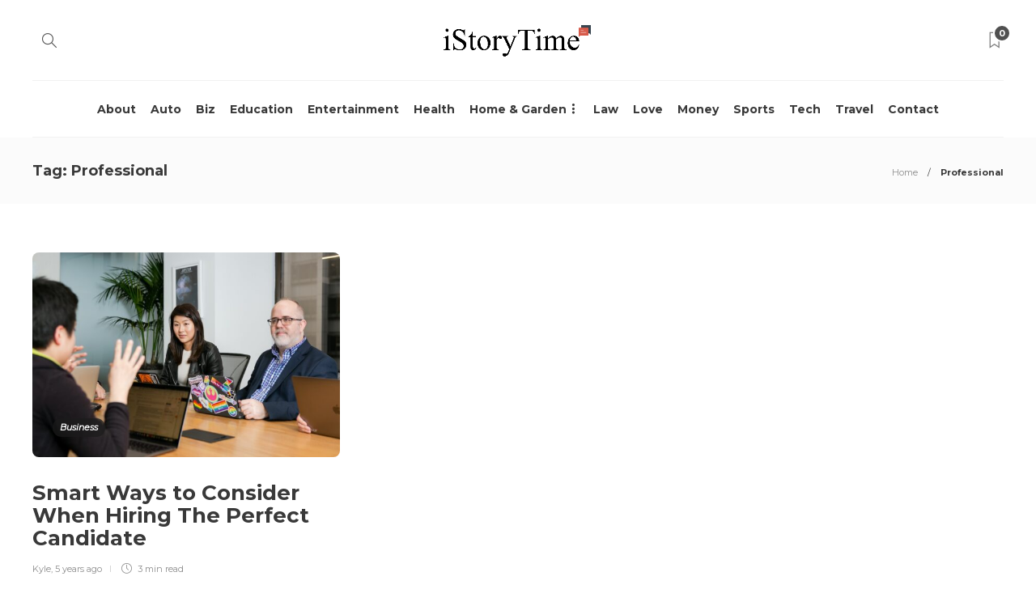

--- FILE ---
content_type: text/css
request_url: https://www.istorytime.com/wp-content/themes/gillion/style.css?ver=6.8.2
body_size: 45910
content:
/*
Theme Name: Gillion
Theme URI: https://gillion.shufflehound.com/
Author: Shufflehound
Author URI: https://shufflehound.com/
Description: Gillion is a multi-concept WordPress theme that lets you create blog, magazine, news, review websites. With clean and functional design and lots of useful features theme will deliver amazing user experience to your clients and readers.
Version: 4.0
License: GNU General Public License v2 or later
License URI: https://www.gnu.org/licenses/gpl-2.0.html
Tags: custom-colors, custom-menu, threaded-comments, translation-ready, theme-options, right-sidebar, left-sidebar, full-width-template, threaded-comments, post-formats, featured-images
Text Domain: gillion
*/

/*.blog-slider-item,
.post-overlay,
.post-style-cover .sh-ratio-content,
.post-style-cover .post-cover-link,
.post-style-cover .post-container:after,
.post-thumbnail,
.post-thumbnail img,
.post-thumbnail .sh-ratio-content,
.post-switch-item,
.sh-widget-instagram-item img,
.sh-widget-instagram-item-overlay,
.sh-read-later-thumbnail,
.sh-read-later-thumbnail:after,
.sh-overlay-style1,
.sh-comment-form,
.post-media-play-overlay,
.post-media-play-overlay:after,
.post-quote-link .sh-ratio-content,
.post-gallery-list,
.post-gallery-list .slick-list,
.post-switch-item:after,
.widget_facebook iframe,
.sh-widget-facebook-overlay,
.sh-widget-posts-slider-thumbnail,
.sh-widget-posts-slider-group-style2,
.sh-widget-posts-slider-group-style2 .slick-list.draggable,
.post-content-review-details, .post-content-review-progressbar-graph,
.post-content-review-progressbar-graph-fill,
.sh-post-author,
.post-content-share .jssocials-share,
.sh-comment-form input,
.sh-comment-form textarea,
.post-content img,
.null-instagram-feed .instagram-pics li a,
.comment-column-left img,
.sh-widget-facebook-item,
.sh-widget-twitter-list,
.blog-slider,
.categories-list-item .sh-ratio-content {
	border-radius: 0px!important;
}*/


/**
 * Table of Contents
 *
 * 1.0 - General
 * 2.0 - Typography
 * 3.0 - Input
 * 4.0 - Editor Styles
 * 5.0 - Dropcaps
 * 6.0 - Tables
 * 7.0 - Placenemt
 * 8.0 - Animations
 * 9.0 - Border Radius
 * 10.0 - Header
 *   10.1 - Top bar
 *   10.2 - Navigation
 *   10.3 - Navigation Dropdown
 *   10.4 - Navigation Mega Menu
 *   10.5 - Navigation Icons
 *   10.6 - Presets
 *   10.7 - Side
 *   10.8 - Search
 *   10.9 - Logo
 *   10.10 - Styles
 *   10.11 - Share
 *   10.12 - Triangle
 *   10.13 - Responsive
 * 11.0 - Titlebar
 * 12.0 - Footer
 * 13.0 - Blog
 *   13.1 - Masonry
 *   13.2 - Grid
 *   13.3 - Left
 *   13.4 - Left/Right Mix
 *   13.5 - Large
 *   13.6 - Mini
 *   13.7 - Single Page
 *   13.8 - Post
 *   13.9 - Post Author
 *   13.10 - Overlay
 *   13.11 - Read Later
 *   13.11 - Elements
 * 16.0 - Comments
 * 17.0 - Gallery
 * 18.0 - Lightbox
 * 19.0 - Share
 * 20.0 - Pagination
 * 21.0 - Widgets
 * 22.0 - Nothing Found
 * 23.0 - 404 Page
 * 24.0 - Back to top
 * 25.0 - Page Loader
 * 26.0 - White Borders
 * 27.0 - Notice
 * 28.0 - Dynamic Ratio
 * 29.0 - Visual Composer
 *   29.1 - Blog Slider
 *   29.2 - Blog Fancy
 *   29.3 - Blog Categories Posts
 *   29.4 - Blog Categories
 *   29.5 - Blog Standard Posts
 * 30.0 - Hambergur menu
 * 31.0 - Custom Sidebar
 * 32.0 - Other Elements
 * 33.0 - Global
 *
 *
 * Additional theme styles can be found inside:
 * 1. css/responsive.css
 */


/**
 * 1.0 - General
 */

body,
#lightcase-case {
	font-family: 'Open Sans', 'Arial', sans-serif;
	font-size: 14px;
	color: #616161;
	line-height: 1.7;
	font-weight: 400;
}

html {
	overflow-y: scroll;
	-webkit-font-smoothing: antialiased;

}

*:focus,
a:focus {
	outline: none;
}

audio,
video,
iframe {
	max-width: 100%;
	display: block;
}

figure {
	max-width: 100%;
}

.text-center {
	text-align: center;
}

.sh-noselect {
    -webkit-touch-callout: none;
    -webkit-user-select: none;
    -khtml-user-select: none;
    -moz-user-select: none;
    -ms-user-select: none;
}

dd {
    margin: 0 0 20px;
}

pre {
	border: 0;
	padding: 20px;
}

img {
	max-width: 100%;
	min-height: 1px;
	height: auto;
}

p {
	line-height: 1.9;
}

p:last-child {
	margin-bottom: 0;
}

body i.icon {
	vertical-align: inherit;
	margin-left: 0px;
	line-height: normal;
	height: auto;
	width: auto;
}


/**
 * 2.0 - Typography
 */

a {
	color: #d79c74;
	text-decoration: none;
	word-wrap: break-word;
}

a:hover, a:focus {
	color: #d79c74;
	text-decoration: none;
}

h1,
h2,
h3,
h4,
h5,
h6 {
    font-family: "Montserrat", serif;
    color: #3f3f3f;
    font-weight: 700;
    margin: 0 0 20px 0;
    padding: 0;
    line-height: normal!important;
}

h1 a,
h2 a,
h3 a,
h4 a,
h5 a,
h6 a {
	font-weight: inherit;
	line-height: normal!important;
}

h1 p,
h2 p,
h3 p,
h4 p,
h5 p,
h6 p {
	margin: 0;
}

h2 {
	font-size: 20px;
}

.sh-team-role,
.sh-iconbox-title,
.sh-iconbox-content,
.sh-text-with-frame * {
	word-wrap: break-word;
}

/* Typography - Sizes */
.size-xs{ font-size: 14px; }
.size-s{ font-size: 16px; }
.size-m{ font-size: 20px; }
.size-l{ font-size: 30px; }
.size-xl{ font-size: 36px; }
.size-xxl{ font-size: 48px; }
.size-xxxl{ font-size: 60px; }
.size-xxxxl{ font-size: 72px; }

@media (max-width: 1024px) {
	.size-l{ font-size: 20px; }
	.size-xl{ font-size: 26px; }
	.size-xxl{ font-size: 30px; }
	.size-xxxl{ font-size: 36px; }
	.size-xxxxl{ font-size: 40px; }
}

/* Typography - Sizes 2 */
.size-12px{ font-size: 12px; }
.size-13px{ font-size: 13px; }
.size-14px{ font-size: 14px; }
.size-15px{ font-size: 15px; }
.size-16px{ font-size: 16px; }
.size-18px{ font-size: 18px; }
.size-20px{ font-size: 20px; }
.size-21px{ font-size: 21px; }
.size-24px{ font-size: 24px; }
.size-27px{ font-size: 27px; }
.size-30px{ font-size: 30px; }
.size-36px{ font-size: 36px; }
.size-40px{ font-size: 40px; }
.size-46px{ font-size: 46px; }
.size-60px{ font-size: 60px; }
.size-86px{ font-size: 86px; }

@media (max-width: 1023px) {
	.size-12px{ font-size: 12px; }
	.size-13px{ font-size: 12px; }
	.size-14px{ font-size: 13px; }
	.size-15px{ font-size: 14px; }
	.size-16px{ font-size: 15px; }
	.size-18px{ font-size: 16px; }
	.size-20px{ font-size: 18px; }
	.size-21px{ font-size: 18px; }
	.size-24px{ font-size: 21px; }
	.size-27px{ font-size: 23px; }
	.size-30px{ font-size: 24px; }
	.size-36px{ font-size: 27px; }
	.size-40px{ font-size: 28px; }
	.size-46px{ font-size: 30px; }
	.size-60px{ font-size: 45px; }
	.size-86px{ font-size: 50px; }
}


/**
 * 3.0 Input
 */

input[type="text"],
input[type="password"],
input[type="email"],
input[type="tel"],
select,
textarea {
	border: 1px solid #e3e3e3;
	color: #8d8d8d;
	display: block;
	width: 100%;
	margin-bottom: 10px;
	border-radius: 8px;
}

input[type="text"],
input[type="password"],
input[type="email"],
input[type="tel"],
select {
	padding: 12px 20px;
}

textarea {
	height: 120px;
	padding: 18px 24px;
}

select::-webkit-input-placeholder,
input::-webkit-input-placeholder,
textarea::-webkit-input-placeholder {
	height: inherit!important;
	line-height: inherit!important;
	font-style: italic;
	color: inherit;
}

select:-moz-placeholder,
input:-moz-placeholder,
textarea:-moz-placeholder {
	height: inherit!important;
	line-height: inherit!important;
	font-style: italic;
	color: inherit;
}

select::-moz-placeholder,
input::-moz-placeholder,
textarea::-moz-placeholder {
	height: inherit!important;
	line-height: inherit!important;
	font-style: italic;
	color: inherit;
}

select:-ms-input-placeholder,
input:-ms-input-placeholder,
textarea:-ms-input-placeholder {
	height: inherit!important;
	line-height: inherit!important;
	font-style: italic;
	color: inherit;
}

/* Input Styling */
.sh-page-switcher-button:not(.sh-page-switcher-disabled):hover,
.sh-social-widgets-item:hover,
.sh-social-share-button:hover,
.sh-increase-numbers span:hover,
.widget_price_filter .price_slider_wrapper .price_slider_amount .button:hover,
.sh-team-social-standard .sh-team-icon:hover,
.sh-social-share-button:before {
	background-color: #e5e5e5!important;
}

.wpcf7-form .wpcf7-submit {
	background-color: #d79c74!important;
	color: #fff;
}

.contact-form input[type="submit"],
.post-content .post-password-form input[type="submit"],
.sh-comments .submit,
.wpcf7-form .wpcf7-submit {
	border-radius: 100px!important;
	font-size: 13px;
	text-transform: uppercase;
	border-width: 0;
}

.contact-form input[type="submit"],
.post-content .post-password-form input[type="submit"],
.wpcf7-form .wpcf7-submit {
	border-radius: 100px!important;
	line-height: 50px!important;
	padding: 0 30px!important;
	transition: 0.25s all ease-in-out;
}

.wpcf7-form .wpcf7-submit {
	font-weight: bold;
}

.sh-social-share-button:before,
.sh-pricing-button:not(.sh-pricing-button-style1):not(.sh-pricing-button-style2):not(.sh-pricing-button-style3):before {
    display: block;
    content: '';
    position: absolute;
    z-index: -1;
    width: 0%;
    height: 300%;
    z-index: 1;
    right: 0;
    top: 0;
    margin: -5px 0 0 -5px;
	transition: 0.3s all ease-in-out;
}

.sh-social-share-button *,
.sh-pricing-button * {
	display: inline-block;
	position: relative;
	z-index: 100;
}

.sh-social-share-button:hover:before,
.sh-pricing-button:hover:before {
    width: 110%!important;
}

.sh-comments .submit {
	border-radius: 100px;
	display: inline-block;
}

.sh-pricing-button:before {
	background-color: rgba(0,0,0,0.07);
}

.blog-style-single .plyr--audio {
	border: 1px solid #f0f0f0;
}


/**
 * 4.0 - Editor Styles (WYSIWYG)
 */

.post-content hr:first-child {
	margin-top: 0px;
}

.post-content img {
	margin: 0 0 15px 0;
}

.post-content img:not(.alignleft):not(.alignright) {
	margin-right: 15px;
}

.alignleft, img.alignleft {
	margin-right: 40px;
	display: inline;
	float: left;
}

.alignright, img.alignright {
	margin-left: 40px;
	display: inline;
	float: right;
}

.aligncenter, img.aligncenter {
	margin-right: auto!important;
	margin-left: auto!important;
	display: block;
}

.alignnone, img.alignnone {
}

.wp-caption {
	margin-bottom: 1.5em;
	text-align: center;
	padding-top: 5px;
}

.wp-caption img {
	border: 0 none;
	padding: 0;
	margin: 0;
}

.wp-caption p.wp-caption-text {
	line-height: 1.5;
	font-size: 10px;
	margin: 0;
}

figcaption.wp-caption-text {
	font-size: 12px;
	text-align: left;
}

.wp-smiley {
	margin: 0 !important;
	max-height: 1em;
}

.post-content img {
	position: relative;
	z-index: 100;
}

/* Blockquote - Style 1 */
blockquote {
	padding: 30px;
	font-size: 30px;
	position: relative;
	line-height: 120%;
	font-style: italic;
	text-align: center;
	border-width: 0px;
	font-weight: bold;
	z-index: 1;
}

blockquote p {
	line-height: 120%!important;
}

blockquote:before {
    font-family: 'themify';
	content: "”";
	font-size: 400px;
	position: absolute;
	left: 50%;
	top: 50%;
	margin-top: -10.5px;
	color: #f4f4f4;
	z-index: -1;
	margin-left: -120px;
	margin-top: 0px;
}

blockquote.left {
	margin-right: 20px;
	text-align: right;
	margin-left: 0;
	width: 33%;
	float: left;
}

blockquote.right {
	margin-left: 20px;
	text-align: left;
	margin-right: 0;
	width: 33%;
	float: right;
}

/* Blockquote - Style 2 */
.blog-blockquote-style2 blockquote {
	padding: 0 0 0 60px;
	font-style: italic;
	border-left-width: 0;
	font-size: 18px;
	font-weight: 600;
	position: relative;
	text-align: left;
}

.blog-blockquote-style2 blockquote:after {
	content: "";
	display: block;
	position: absolute;
	top: 5px; left: 40px; bottom: 5px;
	width: 2px;
	background-color: #f63a4c;
}

.blog-blockquote-style2 blockquote:before {
	content: "”";
    display: block;
    position: absolute;
    top: 50%;
    left: 0;
    font-size: 50px;
	line-height: 0;
	margin-top: 6px;
	margin-left: 0;
	color: inherit;
}

.blog-blockquote-style2 blockquote cite {
	display: block;
	color: #f63a4c;
	font-style: normal;
	font-size: 14px;
	font-weight: 600;
	margin-top: 5px;
}

.blog-blockquote-style2 blockquote p {
	line-height: 1.8!important;
}




/* Figure */

figure.gallery-item {
	display: inline-block;
	vertical-align: top;
	margin-top: 15px;
	margin-bottom: 15px;
	margin-right: -4px;
}

figure.gallery-item figcaption {
	padding-top: 10px;
	padding-right: 15px;
}

.gallery.gallery-columns-5 figure.gallery-item {
	width: 20%;
}

.gallery.gallery-columns-4 figure.gallery-item {
	width: 25%;
}

.gallery.gallery-columns-3 figure.gallery-item {
	width: 33.3%;
}

.gallery.gallery-columns-2 figure.gallery-item {
	width: 50%;
}

.gallery dl {}
.gallery dt {}
.gallery dd {}
.gallery dl a {}
.gallery dl img {}
.gallery-caption {}

.size-full {}
.size-large {}
.size-medium {}
.size-thumbnail {}

/* Post Gallery V2 */
.post-content-gallery {
	position: relative;
}

.post-content-gallery:after {
	content: "";
	display: block;
	clear: both;
}

.post-content-gallery.justify {
	visibility: hidden;
	height: 0;
	margin-left: -10px;
}

.post-content-gallery.justify.justified-gallery {
	visibility: visible;
	height: auto;
}

.post-content-gallery-item {
	position: relative;
}

.post-content-gallery.masonry a,
.post-content-gallery.grid a {
	display: block;
	position: relative;
	margin-bottom: 10px;
}

.post-content .post-content-gallery-item img {
	border-radius: 0px;
}

.post-content-gallery.masonry,
.post-content-gallery.grid {
	margin: 0 -5px;
}

.post-content-gallery.masonry .post-content-gallery-item {
	float: left;
	padding: 0 5px;
}

.post-content-gallery.grid .post-content-gallery-item {
	display: inline-block;
	margin-right: -4px;
	vertical-align: top;
	padding: 0 5px;
}

.post-content-gallery.grid.columns2 .post-content-gallery-item,
.post-content-gallery.masonry.columns2 .post-content-gallery-item {
	width: 50%;
}

.post-content-gallery.grid.columns3 .post-content-gallery-item,
.post-content-gallery.masonry.columns3 .post-content-gallery-item {
	width: 33.3%;
}

.post-content-gallery.grid.columns4 .post-content-gallery-item,
.post-content-gallery.masonry.columns4 .post-content-gallery-item {
	width: 25%;
}

.post-content-gallery img {
	margin-bottom: 0px!important;
}

.post-content-gallery.slider .post-content-gallery-item img {
	border-radius: 8px;
}

.post-content-gallery.slider .post-gallery-list {
	opacity: 0;
	height: 0;
	transition: 0.3s all ease-in-out;
}

.post-content-gallery.slider .post-gallery-list.slick-initialized {
	opacity: 1;
	height: auto;
}

/* Caption */
.post-content-gallery.justify .caption,
.post-content-gallery.slider .post-content-gallery-item-caption {
	display: none;
}

.post-content-gallery.justify a:after,
.post-content-gallery.masonry a:after,
.post-content-gallery.grid a:after {
	display: block;
	content: "";
    position: absolute;
    top: 0;
    bottom: 0;
    left: 0;
    right: 0;
    opacity: 0;
    transition: .5s opacity ease-in-out;
    background-color: rgba(47,47,47,.3);
    background: linear-gradient(rgba(47,47,47,.1),rgba(47,47,47,.3));
	z-index: 100;
}

.post-content-gallery-item-caption {
	position: absolute;
	bottom: 0; left: 0; right: 0;
	z-index: 110;
	font-size: 12px;
	color: #fff;
	font-weight: bold;
	padding: 12px 17px;
	line-height: 1.2;
	opacity: 0;
	transition: .5s opacity ease-in-out;
}

.post-content-gallery.justify a:hover:after,
.post-content-gallery.masonry a:hover:after,
.post-content-gallery.grid a:hover:after,
.post-content-gallery.justify a:hover .post-content-gallery-item-caption,
.post-content-gallery.masonry a:hover .post-content-gallery-item-caption,
.post-content-gallery.grid a:hover .post-content-gallery-item-caption {
	opacity: 1;
}

@media (max-width: 768px) {
	.post-content-gallery.masonry .post-content-gallery-item,
	.post-content-gallery.grid .post-content-gallery-item {
		min-width: 50%;
	}
}

@media (max-width: 550px) {
	.post-content-gallery.masonry .post-content-gallery-item,
	.post-content-gallery.grid .post-content-gallery-item {
		min-width: 100%;
	}
}


/**
 * 5.0 Dropcaps
 */

.sh-dropcaps {
	font-size: 48px!important;
	font-weight: bold;
	margin-right: 15px;
	line-height: 1;
	float: left;
	margin: 25px 35px;
}

.sh-dropcaps-full-square,
.sh-dropcaps-full-square-border,
.sh-dropcaps-full-square-tale,
.sh-dropcaps-square-border,
.sh-dropcaps-square-border2,
.sh-dropcaps-circle {
	font-size: 24px!important;
	width: 56px;
	height: 56px;
	line-height: 56px!important;
	display: inline-block;
	text-align: center;
	font-weight: bold;
	float: left;
	margin-right: 15px;
	margin-top: 3px;
	margin-bottom: 8px;
	overflow: hidden;
	position: relative;
}

.blog-single .post-content .sh-dropcaps-full-square,
.blog-single .post-content .sh-dropcaps-full-square-border,
.blog-single .post-content .sh-dropcaps-full-square-tale,
.blog-single .post-content .sh-dropcaps-square-border,
.blog-single .post-content .sh-dropcaps-square-border2,
.blog-single .post-content .sh-dropcaps-circle {
	line-height: 56px!important;
}

.sh-dropcaps-full-square,
.sh-dropcaps-full-square-border,
.sh-dropcaps-full-square-tale {
	color: #fff;
	background-color: #d79c74;
}

.sh-dropcaps-full-square-border:after {
	content: "";
	display: block;
	border: 2px solid #fff;
	position: absolute;
	top: 2px; bottom: 2px; left: 2px; right: 2px;
}

.sh-dropcaps-square-border {
	border: 1px solid #e5e5e5;
}

.sh-dropcaps-square-border2 {
	border: 2px solid #e5e5e5;
}

.sh-dropcaps-circle {
	background-color: #e5e5e5;
	border-radius: 50%;
}

.sh-dropcaps-full-square-tale {
	overflow: visible;
}

.sh-dropcaps-full-square-tale:after {
	content: "";
	display: block;
	position: absolute;
	right: -10px;
	top: 17px;
	width: 0;
	height: 0;
	border-top: 10px solid transparent;
	border-bottom: 10px solid transparent;
	border-left: 10px solid #d79c74;
}


/**
 * 6.0 Tables
 */

table {
	border: 2px solid #e5e5e5!important;
	border-radius: 0!important;
	border-collapse: collapse!important;;
}

table td,
table th {
    border: 1px solid #e5e5e5!important;
}

table td {
	padding: 15px 20px!important;
}

table th {
	padding: 15px 20px!important;
	font-size: 16px;
	color: #505050;
}

.sh-table-element-style2 .default-row:nth-child(odd) {
	background: #fafafa;
}

.sh-table-element-style3 table td,
.sh-table-element-style3 table th {
	border-width: 0px!important;
}

/**
 * 7.0 Placenemt
 */

.sh-placement-left {
	margin-right: auto;
}

.sh-placement-center {
	margin: 0 auto;
}

.sh-placement-right {
	margin-left: auto;
}

.sh-group:after,
.sh-columns:after {
  content: "";
  display: block;
  clear: both;
}

.sh-group > * {
  float: left;
}

.sh-columns > * {
  float: left;
}

.sh-columns > :last-child {
  float: right;
}

.sh-table {
	display: table;
	width: 100%;
}

.sh-uppercase {
	text-transform: uppercase;
}

.sh-hidden{
	display: none;
}

body .sh-fully-hidden {
	display: none!important;
}

.sh-table-full {
	display: table;
	width: 100%;
	height: 100%;
}

.sh-table-small {
	display: table;
}

.sh-table-cell {
	display: table-cell;
	vertical-align: middle;
	float: none!important;
}

.sh-table-cell-full {
	display: table-cell;
	vertical-align: middle;
	float: none!important;
	width: 100%;
}

.sh-table-cell-top{
	display: table-cell;
	vertical-align: top;
}

.fw-row {
	margin: 0;
}

.fw-container {
	max-width: 1200px;
	padding: 50px 0;
}

.fw-container-fluid {
	padding: 0;
}

.container-padding {
	padding: 0 15px!important;
}

.container-fluid {
	padding: 0;
}

.container {
	padding-left: 0!important;
	padding-right: 0!important;
}

.sh-footer-columns,
.container .fw-row,
.contact-form .wrap-forms .fw-row {
	position: relative;
	margin: 0 -15px;
}

.row-no-margin {
	margin: 0;
}

.row-no-margin > div {
	margin: 0;
	padding: 0;
}

.page-fullwidth {
	width: 100%;
	min-width: 100%;
	float: none;
	padding: 0;
}

/* Content + Sidbar width */
#content-wrapper {
	position: relative;
}

#content-wrapper.content-wrapper-with-sidebar {
	margin-left: -20px;
	margin-right: -20px;
}

#content {
	width: 100%;
}

#sidebar.sidebar-left,
#sidebar.sidebar-right {
	float: left;
	padding-left: 20px;
	padding-right: 20px;
}

#sidebar.sidebar-left,
#sidebar.sidebar-right,
.gillion-columns-sidebar .vc_column_container.vc_col-sm-4 {
	width: 29.1%;
}

#content.content-with-sidebar-left,
#content.content-with-sidebar-right,
.gillion-columns-sidebar .vc_column_container.vc_col-sm-8 {
	width: 70.9%;
}

#content.content-with-sidebar-right {
	float: left;
	padding-left: 20px;
	padding-right: 20px;
}

#content.content-with-sidebar-left {
	float: right;
	padding-left: 20px;
	padding-right: 20px;
}

#wrapper #content.content-with-sidebar-left .container,
#wrapper #content.content-with-sidebar-right .container {
	width: 100%!important;
	min-width: 100%!important;
}

#content.content-layout-standard-mini {
	width: 74%;
	margin: 0 13%;
}

.gillion-columns-sidebar {
	margin-left: -20px;
	margin-right: -20px;
}

.gillion-columns-sidebar .vc_column_container > .theiaStickySidebar > .vc_column-inner,
.gillion-columns-sidebar .vc_column_container > .vc_column-inner {
	padding-left: 20px;
    padding-right: 20px;
}

@media (max-width: 1025px) {
	.gillion-columns-sidebar .vc_vc_column.vc_col-sm-4,
	.gillion-columns-sidebar .vc_vc_column.vc_col-sm-8,
	.gillion-columns-sidebar .vc_column_container.vc_col-sm-4,
	.gillion-columns-sidebar .vc_column_container.vc_col-sm-8 {
	    float: none;
	    width: 100%;
	}

	.gillion-columns-sidebar .vc_vc_column.vc_col-sm-4,
	.gillion-columns-sidebar .vc_column_container.vc_col-sm-4 {
    	margin-top: 60px;
	}
}

#content > table {
	margin-bottom: 30px;
}

#sidebar h3,
#sidebar h3 > a {
	font-size: 18px;
	color: #505050;
}

#sidebar h3,
.gillion-columns-sidebar .wpb_widgetised_column > .wpb_wrapper h3,
.sh-widget-poststab-title,
.sh-blog-fancy-title {
	position: relative;
	overflow: hidden;
}

#sidebar .theiaStickySidebar {
   backface-visibility: hidden;
}

#sidebar .theiaStickySidebar .sidebar-container > div:last-child {
   padding-bottom: 15px;
}

#sidebar .theiaStickySidebar .sidebar-container {
   -webkit-transform: translateZ(0);
   transform: translateZ(0);
}

.theiaStickySidebar {
	max-width: 100%;
}

@media (max-width: 1025px) {
	.sh-sticky-element {
		position: static!important;
		top: 0px!important;
		width: 100%!important;
	}
}

.sh-blog-fancy-title-container {
	position: relative;
}

.sh-blog-fancy-title-container:not(.sh-blog-fancy-title-container-sides) {
	padding-right: 80px;
}

.container.entry-content {
	position: relative;
}

#wrapper {
	overflow: hidden;
	position: relative;
	scroll-behavior: smooth;
}

#wrapper > .sh-page-layout-default {
	padding: 60px 0px;
}

@media (max-width: 1025px) {
	#wrapper > .sh-page-layout-default {
		padding: 30px 0px;
	}
}

#wrapper.default-content-after-posts {
	display: flex;
    flex-wrap: wrap;
}

#wrapper.default-content-after-posts > div,
#wrapper.default-content-after-posts > footer {
	flex: 100%;
	width: 100%;
}

#wrapper.default-content-after-posts > div:nth-child(1) { order: 2; }
#wrapper.default-content-after-posts > div:nth-child(2) { order: 1; }
#wrapper.default-content-after-posts > footer { order: 100; }

#wrapper.default-content-after-posts > .sh-pagebuilder-content {
	max-width: 1200px;
	margin: 0px auto;
	padding: 45px 0;
}

.says,
.screen-reader-text {
	opacity: 0;
    clip: rect(1px, 1px, 1px, 1px);
    height: 1px;
    overflow: hidden;
    position: absolute !important;
    width: 1px;
    word-wrap: normal !important;
}

body.sh-transparent-everything #page-container {
	box-shadow: none;
}

body.sh-transparent-everything #page-container,
body.sh-transparent-everything .sh-titlebar,
body.sh-transparent-everything .sh-header:not(.sh-sticky-header-active) {
	background-color: transparent!important;
}

.sh-side-line {
	display: flex;
    flex-direction: row;
    flex-wrap: nowrap;
    align-items: center;
    width: 100%;
    margin-left: auto;
    margin-right: auto;
}

.sh-side-line-holder {
	height: 1px;
	position: relative;
	flex: 1 1 auto;
	min-width: 10%;
}

.sh-side-line-holder span {
	display: block;
    height: 1px;
    border-top: 1px solid #eeeeee;
    display: block;
    position: relative;
    top: 1px;
    width: 100%;
}

.sh-side-line-content {
    line-height: 1em;
    font-size: 100%;
    margin: 0;
    word-wrap: break-word;
    flex: 0 1 auto;
    padding: 0 25px;
}


/* Placenemt Width Classes */
.width-15p {
	width: 15%;
}

.width-20p {
	width: 20%;
}

.width-3p {
	width: 30%;
}

.width-40p {
	width: 40%;
}

.width-60p {
	width: 60%;
}

.width-70p {
	width: 70%;
}

.width-85p {
	width: 85%;
}

.width-100p,
.width-full {
	width: 100%;
}

.sh-clear {
	clear: both;
}

/* Seperator */
.sh-seperator-container {
	position: relative;
}

.sh-seperator-line {
	position: absolute;
	top: 50%;
	left: 0;
	right: 0;
	bottom: 0;
	width: 100%;
}

.sh-seperator-icon {
	text-align: center;
	width: 100%;
}

.sh-seperator-icon i.fa {
	background: #fff;
	padding: 0 10px;
}


/**
 * 8.0 - Animations
 */

/* Animations - Fast */
h1, h2, h3, h4, h5, h6,
.sh-nav-container,
.sh-nav-login .header-logo img,
.sh-page-notice .sh-page-notice-button,
.sh-nav ul a,
.sh-footer a,
.page-numbers a,
.page-numbers span,
.widget-item a,
.sh-nav-mobile a,
.sh-icon .sh-icon-data,
.sh-social-share-networks .jssocials-share,
.sh-social-share-button,
.sh-social-share-networks .jssocials-share i,
.post-meta a,
.post-categories a {
    transition: all 0.3s ease-in-out;
}

/* Animations - Slow */
div.pp_default .pp_next_box,
div.pp_default .pp_prev_box,
.sh-page-switcher-button,
.sh-team-icon,
.sh-team-icon i,
.sh-team:hover .sh-team-role,
.sh-testimonials-70 .sh-testimonials-container .sh-testimonials-bottom {
    transition: all 0.5s ease-in-out;
}

.sh-header-top a,
.sh-header-top-date {
	transition: color 0.3s ease-in-out;
}

#page-container {
    transition: -webkit-transform 0.3s ease-in-out;
    transition: transform 0.3s ease-in-out;
    transition: transform 0.3s ease-in-out, -webkit-transform 0.3s ease-in-out;
    width: 100%;
}

.blog-slider-item,
.blog-mini-post-thumb,
.sh-widget-posts-slider-thumbnail,
.post-thumbnail .sh-ratio-content,
.sh-widget-posts-slider-item .sh-ratio-content,
.sh-widget-facebook-overlay {
	-webkit-transform: translate3d(0,0,0);
	transform: translate3d(0,0,0);
}


/**
 * 9.0 Border Radious
 */

 .post-thumbnail,
 .post-thumbnail img,
 .post-thumbnail .sh-ratio-content,
 .post-switch-item,
 .sh-widget-instagram-item img,
 .sh-widget-instagram-item-overlay,
 .sh-read-later-thumbnail,
 .sh-read-later-thumbnail:after,
 .sh-overlay-style1,
 .sh-comment-form,
 .post-media-play-overlay,
 .post-media-play-overlay:after,
 .post-quote-link .sh-ratio-content,
 .post-gallery-list,
 .post-gallery-list .slick-list,
 .post-switch-item:after,
 .widget_facebook iframe,
 .sh-widget-facebook-overlay,
 .sh-widget-posts-slider-thumbnail,
 .sh-widget-posts-slider-group-style2,
 .sh-widget-posts-slider-group-style2 .slick-list.draggable,
 .post-content-review-details,
 .post-content-review-progressbar-graph,
 .post-content-review-progressbar-graph-fill,
 .sh-post-author,
 .post-content-share .jssocials-share,
 .sh-comment-form input,
 .sh-comment-form textarea,
 .post-content img {
 	border-radius: 8px;
 }

 .post-media-play .ratio-content {
 	border-radius: 10px;
 }

 .widget_product_search .search-field,
 .widget_search .search-field {
 	border-radius: 100px
 }

 .post-author-image {
 	border-radius: 5px;
 }


/**
 * 10.0 Header
 */

.sh-header {
	position: relative;
	background-color: #fff;
}

.sh-header .container,
.sh-header-top .container {
	padding: 0 15px;
	position: relative;
}

.sh-header:not(.sh-header-3):not(.sh-header-4) .sh-nav > li.menu-item > a {
	padding-top: 18px;
	padding-bottom: 18px;
	max-height: none;
	transition: 0.3s padding ease-in-out;
}

.sh-header.sh-header-3 .sh-nav > li.menu-item > a {
	padding-top: 15px;
	padding-bottom: 15px;
	max-height: none;
	transition: 0.3s padding ease-in-out;
}

.sh-nav-container {
	margin-bottom: -1px;
}

.sh-nav-container ul {
	list-style: none;
	margin: 0;
	padding: 0;
}

.sh-nav-container:after  {
	content:"";
	display: block;
	clear: both;
}

.navbar-default {
	background-color: rgba( 255,255,255,0.6);
	border-color: transparent;
}

.navbar {
	margin-bottom: 0;
}

.sh-sticky-header {
	height: auto!important;
}

body.admin-bar #page-container .sh-sticky-mobile-header { margin-top: 32px !important; }
@media (max-width: 782px) {
	body.admin-bar #page-container .sh-sticky-mobile-header { margin-top:46px !important; }
}
@media (max-width: 601px) {
	body.admin-bar #page-container .sh-header-builder-mobile.sh-sticky-mobile-header { margin-top: 0!important; }
}

.sh-sticky-header-active,
.sh-sticky-mobile-header {
	backface-visibility: hidden;
	position: fixed!important;
	top: 0;
	left: 0;
	right: 0;
	width: 100%;
	z-index: 5000;
}

.sh-sticky-mobile-header-active .sh-header-mobile-navigation .sh-nav-container {
	padding: 20px 0!important;
}

.sh-header-inverted .sh-nav > li.menu-item > a,
.sh-header-inverted .sh-nav > li.menu-item > a > i {
	color: #fff;
}

.sh-nav-uppercase .sh-nav > li.menu-item > a {
	text-transform: uppercase;
}

.sh-nav-uppercase .sh-nav > li.menu-item > a:after {
	text-transform: none!important;
}

body.admin-bar .shheader {
	margin-top: 32px;
}

.header-logo {
	display: block;
	padding: 15px 0;
}


/**
 * 10.1 Header - Top bar
 */


 .sh-header-top {
 	position: relative;
 	margin-bottom: 0;
	min-height: 46px;
	display: flex;
	align-items: center;
	justify-content: center;
	background-size: cover;
	background-position: 50% 50%;
 }

 .sh-header-top .sh-nav {
 	float: none;
 }

.sh-header-top .col-md-4,
.sh-header-top .col-md-8 {
	padding: 0;
}

.sh-header-top .sh-nav li.menu-item a {
	color: #ffffff;
}

.sh-header-top .sh-nav li.menu-item a:hover,
.sh-header-top .header-social-media a:hover,
.sh-header-top-date:hover {
	color: #b1b1b1;
}

.sh-header-top .sh-nav li.menu-item:first-child {
	padding-left: 0px;
}

.sh-header-top {
	padding: 3px 0;
}

.header-social-media {
	text-align: right;
}

.header-social-media a {
	font-size: 16px;
	color: #ffffff;
	padding-left: 15px;
}

.header-social-media a:last-child {
	padding-right: 0;
}

.header-contacts {
	display: table;
	height: 100%;
}

.header-contacts-item {
	display: table-cell;
	vertical-align: middle;
}

.header-contacts-details {
	padding-right: 20px;
	font-size: 14px;
}

.header-contacts-details > i {
	font-size: 15px;
	padding-right: 8px;
}

.header-contacts-details > i.fa-mobile-phone {
	font-size: 18px;
}

.sh-header-top-meta {
	display: table;
	margin-left: auto;
}

.sh-header-top-meta > div {
	display: inline-block;
}

.sh-header-top-date {
	font-size: 26px;
	color: #fff;
	font-weight: bold;
	line-height: 1;
	vertical-align: bottom;
	top: -2px;
	position: relative;
}

.sh-header-top-date-meta {
	display: inline-block;
	max-width: 24px;
	line-height: 0.45;
}

.sh-header-top-date-month {
	font-size: 11px;
	text-transform: uppercase;
}

.sh-header-top-date-year {
	font-size: 10px;
}

.header-social-media:not(:only-child) {
	border-right: 1px solid #434343;
	margin-right: 20px;
	padding-right: 20px;
}

@media (max-width: 900px) {

	.sh-header-top > .container {
		width: 100%;
	}

	.sh-header-top .sh-header-top-date,
	.sh-header-top .sh-login-popup {
		display: none;
	}

	.sh-header-top .header-social-media:not(:only-child) {
		margin-right: 0px;
		margin-left: 0px;
		border-right-width: 0px;
		padding-right: 0px;
	}

	.sh-header-top .sh-nav li.menu-item {
		padding: 0 6px;
	}

	.sh-header-top .header-social-media a {
		padding-left: 10px;
	}

	.sh-header-top .sh-nav li.menu-item a {
		font-size: 10px;
	}

	.sh-header-top .sh-nav li.menu-item a {
		line-height: 20px;
		max-height: 20px;
	}

}

@media (max-width: 600px) {
	.sh-header-top {
		padding: 8px 0;
	}

	.sh-header-top .sh-table-cell {
		display: table;
		margin: 0 auto;
	}
}


/**
 * 10.2 Header - Navigation
 */

.sh-nav {
	float: right;
}

.sh-nav li.menu-item {
	float: left;
	padding: 0 12px;
	border-bottom: 0px solid transparent;
}

.sh-nav li.menu-item a {
	line-height: 40px;
	max-height: 40px;
	display: block;
	color: #7e7e7e;
}

html .menu-item a {
	background-color: transparent!important;
}

.sh-nav ul li.menu-item a {
	color: #aaaaaa;
}

.sh-nav ul li.menu-item:hover > a {
	color: #fff;
}

.sh-nav > li.menu-item > a {
	font-weight: bold;
	text-transform: none;
}

.sh-nav li.current-menu-item > a,
.sh-nav li.current-menu-parent > a {
	font-weight: bold;
	color: #575757;
}

.sh-nav li.menu-item > a.fa:before {
	font-family: 'FontAwesome';
	padding-right: 8px;
}

.sh-nav > li.menu-item:last-child  {
	padding-right: 0;
}

.sh-nav > li.menu-item:nth-last-child(-n+2) > ul.sub-menu {
	margin-left: -144px;
}

.sh-nav > .menu-item > .sub-menu {
	margin-left: -26px;
}

.sh-nav-readmore ul,
.sh-nav-share ul,
.sh-nav-share ul li:last-child a,
.sh-nav > .menu-item > .sub-menu {
	border-bottom-left-radius: 8px;
	border-bottom-right-radius: 8px;
}

.primary-desktop-light .sh-header:not(.sh-sticky-header-active) .sh-nav-readmore ul,
.primary-desktop-light .sh-header:not(.sh-sticky-header-active) .sh-nav-share ul,
.primary-desktop-light .sh-header:not(.sh-sticky-header-active) .sh-nav-share ul li:first-child a,
.primary-desktop-light .sh-header:not(.sh-sticky-header-active) .sh-nav > .menu-item > .sub-menu {
	border-top-left-radius: 8px;
	border-top-right-radius: 8px;
}

.sh-nav > .menu-item > .sub-menu .sub-menu {
	border-radius: 8px;
}

.sh-nav > .menu-item > .sub-menu,
.sh-nav > .menu-item > .sub-menu .sub-menu,
.mega-menu-row {
	box-shadow: rgba(0, 0, 0, 0.15) 0px 7px 25px;
}

.sh-nav li.menu-item-has-children > a:after,
.sh-nav li.menu-item li.menu-item-has-children > a:after {
	font-family: 'simple-line-icons'!important;
	speak: none;
	font-style: normal;
	font-weight: normal;
	font-variant: normal;
	text-transform: none;
	line-height: 1;
	/* Better Font Rendering =========== */
	-webkit-font-smoothing: antialiased;
	-moz-osx-font-smoothing: grayscale;
	position: relative;
	font-size: 90%;
	margin-left: 2px;
	content: "\e602";
	position: relative;
}

.sh-nav li.menu-item li.menu-item-has-children > a:after {
	content: "\e603";
	padding-top: 0px!important;
}

.sh-nav li.menu-item li.menu-item-has-children > a:after {
	float: right;
}

.sh-sticky-header-active:not(.sh-header-4):not(.sh-header-5):not(.sh-header-6) .sh-nav > li.menu-item > a {
	padding-top: 15px;
	padding-bottom: 15px;
	max-height: none;
}

.sh-sticky-header-active .sh-nav ul.sub-menu {
	top: 100%;
}

/* New Item */
.new-item {
	display: inline-block;
	width: 33px;
	height: 16px;
	background-image: url(img/new.png);
	position: relative;
	right: -4px;
	top: -3px;
}


/**
 * 10.3 Header - Navigation Dropdown
 */

.sh-nav li.menu-item li a,
.sh-nav li.menu-item li.menu-item-has-children > a:after {
    line-height: 24px;
    text-transform: none;
    padding-top: 2px;
    padding-bottom: 2px;
}

.sh-nav li.menu-item li a {
	max-height: none;
}

.sh-nav li.menu-item li.current-menu-item > a {
	font-weight: bold;
	color: #aaaaaa;
	border-bottom: 1px solid transparent;
}

.sh-nav ul.sub-menu {
	display: none;
	position: absolute;
	background: #232323;
	top: 100%;
	padding: 13px 0;
	width: 220px;
	z-index: 1000;
	-webkit-transform: translate3d(0,0,0);
}

.sh-nav ul.sub-menu li {
	position: relative;
}

.sh-nav ul.sub-menu li {
	width: 100%;
	float: none;
	padding: 0px 0px;
}

.sh-nav ul.sub-menu a {
	padding-left: 24px;
	padding-right: 24px;
	border-bottom: 1px solid transparent
}

.sh-nav ul.sub-menu li:last-child {
	border-bottom: 1px solid transparent;
}

.sh-nav ul.sub-menu ul.sub-menu {
	left: 218px;
	top: -14px!important;
}


/**
 * 10.4 Header -  Navigation Mega Menu
 */

.mega-menu-row .menu-item ul a {
	color: #b0b0b0!important;
}

.mega-menu-row {
	padding: 16px 0px 16px 0px!important;
	background-size: cover!important;
	background-position: 50% 50%!important;
}

.mega-menu-row .sub-menu {
	margin-left: 0;
	padding: 0!important;
}

.mega-menu-row .menu-item > .sub-menu:before {
	display: none;
}

.sh-nav li.menu-item-has-mega-menu {
	position: inherit;
}

.sh-nav ul.mega-menu-row {
	right: 0px;
	width: 100%;
	overflow: hidden;
}

.sh-nav ul.mega-menu-row li.mega-menu-col {
	float: left;
	border-bottom: none;
	position: relative;
	padding: 15px 0 0 0;
}

.sh-nav ul.mega-menu-row > li {
	border-bottom-width: 0px!important;
}

.sh-nav ul.mega-menu-row li.mega-menu-col li,
.sh-nav ul.mega-menu-row li.mega-menu-col ul {
	display: block!important;
	width: 100%!important;
	border: 0px solid transparent;
}

.sh-nav ul.mega-menu-row li.mega-menu-col a {
	overflow: visible!important;
	height: auto!important;
	max-height: 1000px!important;
}

.sh-nav li ul.mega-menu-row ul.sub-menu {
	opacity: 1!important;
	height: auto!important;
}

.sh-nav li.menu-item > ul.mega-menu-row > ul:nth-child(-n+2) {
	display: none!important;
	opacity: 0!important;
}

.sh-nav ul.mega-menu-row > .menu-item > a + div {
	padding-left: 25px;
	padding-right: 25px;
	font-size: 80%;
	margin-bottom: 5px;
	margin-top: -5px;
	font-style: italic;
}

.sh-nav ul.mega-menu-row .menu-item-has-children > a {
	font-weight: bold;
	color: #505050;
}

.sh-nav ul.mega-menu-row .menu-item-has-children a:after {
	visibility: hidden;
}

.sh-nav ul.mega-menu-row .menu-item-has-children ul li a {
	text-transform: none;
}

.sh-nav ul.mega-menu-row ul.sub-menu {
	position: relative;
	left: 0!important;
	top: 0!important;
	opacity: 1!important;
}

.sh-nav ul.mega-menu-row ul.sub-menu ul.sub-menu {
	margin-bottom: -15px;
}

.sh-nav li.menu-item.menu-item-has-mega-menu ul.sub-menu ul.sub-menu {
	box-shadow: none!important;
	border-width: 0px!important;
}

/* Mega menu auto items width sizes */

.sh-nav .mega-menu-row-1 .menu-item {
	width: 100%;
}
.sh-nav .mega-menu-row-2 .menu-item {
	width: 50%;
}
.sh-nav .mega-menu-row-3 .menu-item {
	width: 33.3%;
}
.sh-nav .mega-menu-row-4 .menu-item {
	width: 25%;
}

.sh-nav .mega-menu-row-5 .menu-item {
	width: 20%;
}

.sh-nav .mega-menu-row-1 li.menu-item:nth-child(1n+0),
.sh-nav .mega-menu-row-2 li.menu-item:nth-child(2n+0),
.sh-nav .mega-menu-row-3 li.menu-item:nth-child(3n+0),
.sh-nav .mega-menu-row-4 li.menu-item:nth-child(4n+0),
.sh-nav .mega-menu-row-5 li.menu-item:nth-child(5n+0) {
	border-right: 0px solid transparent!important;
}

/* Mega menu dynamic elements */
.mega-menu-cleanup {
	display: none!important;
}

.mega-menu-dynamic-elements ul:not(.sh-fully-hidden) {
	display: block!important;
}

.mega-menu-row {
	padding: 0px!important;
}

.mega-menu-dynamic-elements li.menu-item {
	height: auto!important;
}

.mega-menu-dynamic-elements .tab-content {
	position: relative;
	padding-bottom: 18px;
	min-height: 300px;
}

.mega-menu-dynamic-elements .tab-content > .tab-pane,
.sh-categories-style2 .tab-content > .tab-pane {
	display: block!important;
	height: 0;
	opacity: 0;
	transition: 0.6s opacity ease-in-out;
	overflow: hidden;
}

.mega-menu-dynamic-elements .tab-content > .tab-pane.active,
.sh-categories-style2 .tab-content > .tab-pane.active {
	height: auto;
	opacity: 1;
}

/* Header Posts */
.post-style-header {
	position: relative;
	margin: 15px 5px;
}

.post-header-item {
	width: 25%;
	display: inline-block;
	margin-left: -4px;
	vertical-align: top;
	padding-top: 10px;
}

.header-dynamic-categories[data-items-per-page="5"] .post-header-item,
.header-dynamic-categories[data-items-per-page="10"] .post-header-item {
	width: 20%;
}

.post-header-item .post-container {
	margin: 0 10px;
}

.post-style-header .post-header-item a:not(.post-overlay) {
	padding-left: 0px!important;
	padding-right: 0px!important;
	display: inline-block!important;
}

.post-style-header .post-header-item h4 {
	font-size: 14px;
	margin-top: 5px;
	margin-bottom: 0px!important;
}

.post-style-header .post-header-item .post-overlay {
	display: flex!important;
}

.post-style-header .post-header-item .sh-ratio-container {
    padding-bottom: 69%;
}

.post-style-header .post-header-item .post-meta a {
	font-size: 11px!important;
}

.header-dynamic-categories > div:only-child {
	padding-left: 26px;
}

.header-dynamic-categories .col-md-2 {
	width: 19.5%;
}

.header-dynamic-categories .col-md-10 {
	width: 80.5%;
}

.header-dynamic-categories-content {
	position: relative;
}

.header-dynamic-categories-content .header-dynamic-categories-loader {
	position: absolute;
	top: 0; left: -15px; right: -1px; bottom: 0;
	background-color: #fff;
	z-index: 1000000000;
}

.header-dynamic-categories-title {
	text-align: center;
	text-transform: uppercase;
}

.header-dynamic-categories .sh-categories-names a {
	text-transform: uppercase!important;
	padding-left: 15px!important;
	padding-right: 10px!important;
}

.header-dynamic-categories .sh-categories-line-container {
	margin-right: 0px;
	margin-left: 15px;
}

.header-dynamic-categories ul.nav-tabs-header-categories {
	border-width: 0px!important;
	width: 100%;
	display: table-cell!important;
	vertical-align: middle;
	position: relative;
	overflow: hidden;
}

.nav-tabs-header-categories:after {
	content: "";
    display: block;
    width: 5px;
    position: absolute;
    top: 20px;
    right: 0;
    bottom: 20px;
    box-shadow: rgba(0, 0, 0, 0.25) 0 0px 25px;
    margin-right: -5px;
}

.nav-tabs-header-categories li {
	padding: 0px!important;
	text-align: center;
	width: 0;
	cursor: pointer;
}

.nav-tabs-header-categories li a {
	width: 100%;
	margin-right: 0px;
	border-width: 0px!important;
	border-radius: 0px;
	font-weight: 600!important;
	padding: 10px 34px!important;
	transition: all 0s ease-in-out;
	text-transform: uppercase;
	cursor: pointer!important;
	text-align: right;
}

.sh-header .header-dynamic-categories .nav-tabs-header-categories li.active a {
	background-color: #f6f6f6!important;
}

.primary-desktop .sh-header .sh-nav .nav-tabs-header-categories li a,
.primary-desktop .sh-header .sh-nav .nav-tabs-header-categories li:hover a {
	color: #a0a0a0!important;
}

.primary-desktop .sh-header .sh-nav .nav-tabs-header-categories li.active a,
.primary-desktop .sh-header .sh-nav .nav-tabs-header-categories li.active:hover a {
	color: #505050!important;
}

.tab-pagination button {
	position: relative;
    display: inline-block;
    background-color: transparent;
    border-width: 0px;
    padding-left: 0px;
    padding-right: 0px;
	line-height: 1;
	padding: 0px;
	transition: 0.3s all ease-in-out;
	padding-left: 1px;
}

.tab-pagination button.disabled {
	opacity: 0.5;
	cursor: default;
}

.tab-pagination button:not(.disabled):hover {
	opacity: 0.7;
}

.tab-pagination button.tab-pagination-back {
    padding-right: 5px;
}

.tab-pagination i {
	font-size: 20px;
}


/* Slider Switch Buttons */
.sh-categories-switch {
	position: fixed;
	right: 20px;
	bottom: 18px;
	z-index: 1000000;
}

.sh-categories-switch-hide {
	display: none;
}

.sh-categories-switch .tab-pagination {
	display: table;
	margin-left: auto;
}

/* Side menu */
.header-dynamic-categories-side {
	min-height: 200px;
	padding-right: 0px;
	display: table;
}


/**
 * 10.5 Header  Navigation Icons
 */

.sh-nav-readmore > a div {
	position: relative;
}

.sh-nav-readmore > a:after,
.sh-nav-share > a:after {
	display: none!important;
	content: ""!important;
}

.sh-nav-readmore > a i {
	font-size: 22px!important;
	position: relative;
	bottom: -4px;
}

.sh-nav-share > a i,
.sh-nav-menu > a i,
.sh-nav-login > a i {
	font-size: 18px!important;
	position: relative;
	bottom: -3px;
}

.sh-nav-cart > a i,
.sh-nav-cart-wishlist > a i {
	position: relative;
    bottom: -3px;
}

.sh-nav-readmore .sh-read-later-total {
	background: #505050;
    color: #fff;
    font-size: 11px;
    border-radius: 20px;
    width: 22px;
    height: 22px;
    text-align: center;
    display: inline-block;
    line-height: 18px;
    padding: 0;
    position: relative;
    border: 2px solid #fff;
    position: absolute;
    top: 0;
    right: -9px;
}

.sh-nav-readmore ul {
	margin-left: -278px!important;
    width: 300px!important;
}


.sh-nav-social {
	padding-left: 0!important;
}

.sh-nav-social a {
	display: block!important;
	float: left;
	padding: 0 5px;
}

.sh-nav-social a:first-child {
	padding-left: 0;
}

.sh-nav-social a:last-child {
	padding-right: 0;
}

.sh-nav-social i {
	font-size: 24px;
	position: relative;
	bottom: -5px;
}

.sh-nav-social a:after {
	content: "";
	display: block;
	clear: both;
}

.sh-nav-search i {
	font-size: 18px;
	position: relative;
	bottom: -3px;
	color: #545454;
}

.sh-nav-dropdown i,
.sh-nav-menu i {
	bottom: -4px;
}

.sh-nav-search i {
	bottom: -3px;
}

.sh-nav-menu-full {
	width: 100%;
	text-align: center;
}

.sh-nav-menu-full span {
	padding-left: 12px;
	line-height: 26px;
	top: -4px;
	position: relative;
	font-weight: 400;
	text-transform: uppercase;
}

.sh-nav-login .header-logo {
	padding: 0!important;
}

.sh-nav-login #header-login > span {
	border: 2px solid #757575;
	padding: 10px 15px;
	font-weight: bold;
}

.sh-nav-login #header-quote {
	border-left: 2px solid #937fd5;
	padding: 0px 12px;
	padding-right: 0;
}

/* Purchase Button */
.sh-nav-purchase-button {
	background-color: #a55bcf;
	background: linear-gradient(to right, #a55bcf , #a55bcf);
    padding: 0 34px;
    margin-left: 25px;
    border-radius: 100px;
    display: inline-block;
	box-shadow: 0 6px 18px rgba(0,0,0,0.3);
	margin-top: -7px;
	margin-bottom: -7px;
	line-height: 56px;
	text-shadow: 0px 3px 5px rgba(0, 0, 0, 0.1);
	transition: 0.3s all ease-in-out;
	font-size: 12px;
	color: #ffffff;
}

.sh-nav-purchase-button:hover {
	opacity: 0.7;
}


/**
 * 10.6 Header - Presets
 */

.sh-header {
	border-bottom: 1px solid rgba( 0,0,0,0.08 );
}

/* Header Preset - 1 */
.sh-header-1 .sh-header-nav-container .header-standard-position {
	display: table;
	margin: 0 auto;
}

.sh-header-1 .sh-header-logo-container .sh-nav {
	float: none;
	line-height: 1;
}

.sh-header-1 .sh-header-logo-container,
.sh-header-1 .sh-header-meta-container {
	min-width: 180px;
}

.sh-header-1 sh-header-nav-container {
	min-width: 100%;
}


/* Header Preset - 2 */
.sh-header-2 .sh-header-logo-container .sh-nav {
	float: none;
	line-height: 1;
}

.sh-header-2 .sh-nav-special {
	margin-left: 7px!important;
}

/* Header Preset - 3 */
.sh-header-3 {
	border-bottom-width: 0px!important;
}

.sh-header-3 .sh-header-nav-container .sh-nav {
	float: none;
}

.sh-header-3 .sh-header-nav-container .sh-nav > li {
	height: 70px;
}

.sh-header-3 .sh-nav > li.menu-item {
	padding: 0 14px;
}

.sh-header-3 .sh-nav > li.menu-item:last-child {
	padding-right: 0;
}

.sh-header-3 .sh-header-nav-container .sh-nav > li.current-menu-item a,
.sh-header-4 .sh-nav-container .sh-nav > li.current-menu-item a,
.sh-header-6 .sh-nav-container .sh-nav > li.current-menu-item a {
	position: relative;
}

.sh-header-3 .sh-header-nav-container .sh-nav > li.current-menu-item a:after,
.sh-header-4 .sh-nav-container .sh-nav > li.current-menu-item a:after,
.sh-header-6 .sh-nav-container .sh-nav > li.current-menu-item a:after {
	display: block;
	content: "";
	position: absolute;
	bottom: 0; left: 0; right: 0;
	height: 2px;
}

.sh-header-3 .sh-header-nav-container .sh-nav > li:first-child {
	padding-left: 0px;
}

.sh-header-3 .sh-header-additional {
	min-height: 60px;
	padding: 12px 0;
	border-bottom: 1px solid #f1f1f1;
	display: flex;
	align-items: center;
}

.sh-header-3 .sh-header-additional .sh-nav {
	float: none;
}

.sh-header-3 .sh-header-banner-container {
	text-align: right;
}

.sh-header-3 .sh-header-banner-container img {
	max-height: 90px;
	margin-top: 9px;
	margin-bottom: 9px;
}


/* Header Preset - 4 */
.sh-header-4 {
	border-bottom-width: 0px!important;
}

.sh-header-4 .sh-header-standard {
	border-top: 1px solid #f1f1f1;
	border-bottom: 1px solid #f1f1f1;
}

.sh-header-4 .sh-header-standard .sh-nav > li.menu-item {
	padding: 0 9px;
}

.sh-header-4 .sh-header-additional .sh-nav-container {
	padding-top: 15px;
	padding-bottom: 15px;
}

.sh-header-4 .sh-header .sh-nav-container .sh-nav > li > a {
	line-height: 70px;
    max-height: 70px;
	transition: 0.3s all ease-in-out;
}

.sh-header-5.sh-header-4 .sh-header .sh-nav-container .sh-nav > li > a {
	line-height: 60px;
    max-height: 60px;
}

.sh-header-5.sh-header-4 .sh-header .sh-nav-container .sh-nav > li.sh-nav-readmore .sh-read-later-total {
	top: 10px;
}

.sh-header-4 .sh-header .sh-nav ul.sub-menu {
	top: 101%;
}


.sh-header-4 .sh-nav {
	float: none;
	display: table;
	margin: 0 auto;
}

.sh-header-4 .sh-header-meta1-container .sh-nav {
	float: left;
	display: block;
	margin: 0;
}

.sh-header-4 .sh-header-meta2-container .sh-nav {
	float: right;
	display: block;
	margin: 0;
}

.sh-header-4 .sh-header-meta1-container,
.sh-header-4 .sh-header-meta2-container {
	width: 20%;
}

.sh-header-4 .sh-header-logo-container {
	width: 60%;
}

.sh-header-middle {
	position: relative;
	background-size: cover;
	background-position: 50% 50%;
}


/* Header - Style 6 */
.sh-header-6.sh-header #menu-header-navigation {
	float: none;
}

.sh-header-6 #header-logo {
	margin: 0 auto;
	display: table;
}

.sh-header-6 #header-logo .sh-nav {
	float: none;
}

.sh-header-6 .header-logo {
	padding: 40px 0;
}

.sh-header-6 .sh-nav li a {
	transition: 0.3s padding, color ease-in-out!important;
}

.sh-header-6 .sh-nav > li.menu-item > a {
	padding-left: 4px;
}

.sh-header-6 #header-navigation .sh-nav > li.menu-item:first-child {
	padding-left: 0px;
}



/**
 * 9.7 Header - Side
 */

.sh-header-side {
	backface-visibility: hidden;
	position: fixed;
	top: 0; bottom: 0; right: -17px;
	transform: translateX( 350px );
	width: 350px;
	padding: 30px;
	background-color: #fff;
	z-index: 5000;
	border-left: 1px solid rgba( 0,0,0,0.45 );
	display: none;
	transition: 0.3s all ease-in-out;
	overflow-y: scroll;
}

.sh-header-side-close {
	position: absolute;
	top: 30px;
	right: 30px;
	background-color: #fff;
	z-index: 100;
	padding-left: 20px;
}

.sh-header-side-close i {
	font-size: 21px;
	cursor: pointer;
}

.sh-header-side-overlay {
	backface-visibility: hidden;
	background-color: rgba( 0,0,0,0.7 );
	position: fixed;
	z-index: 5000;
	top: 0; bottom: 0; left: 0; right: 0;
	z-index: 4999;
	display: none;
	opacity: 0;
	transition: 0.3s all ease-in-out;
	cursor: pointer;
	cursor: url( 'img/cursor.png' ), auto;
}

.sh-header-side h3,
.sh-header-side h5 {
	position: relative;
	display: block;
}

.sh-header-side h3,
.sh-header-side h5 {
	font-size: 18px;
}

body.admin-bar .sh-header-side {
	top: 32px;
}


/**
 * 10.8 Header - Search
 */

.sh-header-search-side {
	backface-visibility: hidden;
	background-color: rgba( 0,0,0,0.7 );
	position: fixed;
	z-index: 5000;
	top: 0; bottom: 0; left: 0; right: 0;
	z-index: 4999;
	cursor: pointer;
	display: flex;
	align-items: center;
	justify-content: center;
	opacity: 0;
	transition: 0.3s all ease-in-out;
	transition-timing-function: cubic-bezier(0.445, 0.05, 0.55, 0.95);
	overflow: hidden;
	height: 0px;
	width: 0px;
}

.sh-header-search-side-animated {
	opacity: 1;
	height: auto;
	width: auto;
}

.sh-header-search-side-container {
	width: 70%;
	max-width: 1200px;
	position: relative;
}

.sh-header-search-side .sh-header-search-side-input {
	line-height: 100px!important;
	background-color: #fff;
	border-radius: 1000px;
	width: 100%;
	display: table;
	margin: 0 auto;
	padding: 0px;
	border-width: 0px;
	z-index: 6000;
	padding: 0px 100px;
	font-size: 24px!important;
	color: #9e9e9e;
	font-weight: 300;
	font-style: normal;
	box-shadow: 1px 4px 8px 1px rgba(0,0,0,0.2);
    margin: 10px 0;
}

.sh-header-search-side .sh-header-search-side-input::-webkit-input-placeholder {
	font-style: italic;
	color: #b3b3b3;
}

.sh-header-search-side .sh-header-search-side-input:-moz-placeholder {
	font-style: italic;
	color: #b3b3b3;
}

.sh-header-search-side .sh-header-search-side-input::-moz-placeholder {
	font-style: italic;
	color: #b3b3b3;
}

.sh-header-search-side .sh-header-search-side-input:-ms-input-placeholder {
	font-style: italic;
	color: #b3b3b3;
}


.sh-header-search-side-close {
	position: absolute;
	top: 51px; right: 60px;
}

.sh-header-search-side-close i {
	color: #9e9e9e;
	font-size: 18px;
}

.sh-header-search-side-icon {
	position: absolute;
	top: 52px; left: 60px;
}

.sh-header-search-side-icon i {
	color: #b3b3b3;
	font-size: 18px;
}


/**
 * 10.9 Header - Logo
 */

.sh-sticky-logo,
.sh-light-logo {
    display: none;
}

.sh-sticky-header-active .sh-sticky-logo {
    display: block;
}

.sh-sticky-header-active .sh-standard-logo {
    display: none;
}

.primary-desktop-light .sh-header:not(.sh-sticky-header-active) .header-logo img {
	display: none;
}

.primary-desktop-light .sh-header:not(.sh-sticky-header-active) .header-logo .sh-light-logo {
	display: block;
}

.primary-mobile-light .sh-header-mobile:not(.sh-sticky-header-active) .header-logo img {
	display: none;
}

.primary-mobile-light .sh-header-mobile:not(.sh-sticky-header-active) .header-logo .sh-light-logo {
	display: block;
}

.primary-desktop-light .sh-header-top:not(.sh-sticky-header-active) .header-logo img {
	display: none;
}

.primary-desktop-light .sh-header-top:not(.sh-sticky-header-active) .header-logo .sh-light-logo {
	display: block;
}


/**
 * 10.10 Header - Styles
 */

/* Header - Dark Style */
.primary-desktop-dark {
	position: absolute!important;
	z-index: 5000;
	width: 100%;
}

.primary-desktop-dark .sh-header-top {
	background-color: rgba(255,255,255,0.0)!important;
}

.primary-desktop-dark .sh-header:not(.sh-sticky-header-active) {
	background-color: rgba(255,255,255,0.0)!important;
}

.primary-desktop-dark .sh-header:not(.sh-sticky-header-active):not(.sh-header-disabled-border) {
    border-bottom: 1px solid rgba( 0,0,0,0.10 )!important;
}


/* Header - Light Style */
.primary-desktop-light {
	position: absolute!important;
    z-index: 5000;
	width: 100%;
}

.primary-desktop-light .sh-header-top {
	background-color: rgba(255,255,255,0.0)!important;
}

.primary-desktop-light .sh-header:not(.sh-sticky-header-active) {
	background-color: rgba(255,255,255,0.0)!important;
}

.primary-desktop-light .sh-header:not(.sh-sticky-header-active):not(.sh-header-disabled-border) {
    border-bottom: 1px solid rgba( 255,255,255,0.10 )!important;
}

.primary-desktop-light .sh-header:not(.sh-sticky-header-active) .sh-nav > li > a,
.primary-desktop-light .sh-header:not(.sh-sticky-header-active) .sh-nav > li.menu-item > a > i,
.primary-desktop-light .sh-header:not(.sh-sticky-header-active) .sh-nav > li.menu-item > a > div > i {
	color: rgba(255,255,255,0.85)!important;
}

.primary-desktop-light .sh-header:not(.sh-sticky-header-active) .sh-nav > li.current_page_item > a,
.primary-desktop-light .sh-header:not(.sh-sticky-header-active) .sh-nav > li:not(.current_page_item):hover > a {
	color: #fff!important;
}

.primary-mobile-light {
	position: absolute;
	z-index: 5000;
	width: 100%;
}

.primary-mobile-light .sh-header-mobile {
	background-color: rgba(255,255,255,0.0)!important;
    border-bottom: 1px solid rgba( 255,255,255,0.10 )!important;
}

.primary-mobile-light .sh-header-mobile-navigation {
	border-bottom: 0px!important;
}

.primary-mobile-light .sh-header-mobile .sh-nav > li > a,
.primary-mobile-light .sh-header-mobile .sh-nav > li.menu-item > a > i {
	color: rgba(255,255,255,0.85)!important;
}

.primary-mobile-light .sh-header-mobile .sh-nav > li.current_page_item > a {
	color: #fff!important;
}

.primary-mobile-light .sh-hamburger-menu span {
	background-color: rgba(255,255,255,0.85)!important;
}


/**
 * 10.11 Header - Share
 */
.sh-nav-share ul {
	width: 50px!important;
	margin-left: -14px!important;
	padding: 0px!important;
}

.sh-nav-share ul li {
	text-align: center;
}

.sh-nav-share ul a {
	padding: 12px 15px!important;
	transition: 0.3s background-color ease-in-out;
}

.sh-nav-share ul li {
	border-bottom: 1px solid #ebebeb!important;
}

.sh-nav-share ul li:last-child {
	border-bottom: 0px!important;
}

.sh-nav-share ul i {
	font-size: 16px;
	color: #505050;
	position: relative;
}

.sh-nav-share ul li:hover a {
	background-color: #505050;
	position: relative;
	margin: 0 0 -1px 0;
	padding-bottom: 13px!important;
}

.primary-desktop .sh-header .sh-nav .sh-nav-share ul li:hover a i {
	color: #fff!important;
}

/* Header - Share Hover Colors */
.primary-desktop .sh-share-item:hover a { background-color: #505050!important; }
.primary-desktop .sh-share-item-facebook:hover a { background-color: #6187ea!important; }
.primary-desktop .sh-share-item-twitter:hover a { background-color: #5ec6fd!important; }
.primary-desktop .sh-share-item-googleplus:hover a { background-color: #e77373!important; }
.primary-desktop .sh-share-item-pinterest:hover a { background-color: #e64f56!important; }
.primary-desktop .sh-share-item-instagram:hover a { background-color: #d41f54!important; }

.post-content-share:not(.post-content-share-side):not(.post-content-share-mobile) {
	width: 80px;
	margin-left: -80px;
	float: left;
}

@media (min-width: 1024px) {
	.woocommerce #content div.product div.images,
	.woocommerce div.product div.images,
	.woocommerce-page #content div.product div.images,
	.woocommerce-page div.product div.images {
		width: 41.5%!important;
	}

	.woocommerce #content div.product div.summary,
	.woocommerce div.product div.summary,
	.woocommerce-page #content div.product div.summary,
	.woocommerce-page div.product div.summary {
		width: 54.5%!important;
	}
}

.entry-summary {
	position: relative;
    min-height: 200px;
}

.entry-summary-item {
	display: inline-block;
	margin-left: -4px;
	width: calc(100% - 45px);
	vertical-align: top;
	padding-right: 35px;
}

.entry-summary .post-content-share:not(.post-content-share-side):not(.post-content-share-mobile) {
	display: inline-block;
	float: none;
	margin-left: -4px;
	width: 45px;
	vertical-align: top;
}

.post-content-share-mobile {
	margin-top: 20px;
	display: none;
}

.post-content-share-mobile .jssocials-share {
	margin-top: 0.3em!important;
}

@media (max-width: 768px) {
	.entry-summary-item {
		width: 100%;
		padding-right: 0;
	}

	.post-content-share {
		display: none!important;
	}

	.post-content-share-mobile-contaner .post-content-share-mobile {
		display: block!important;
	}

	.blog-style-single-share .post-item-single-container {
		padding-left: 0px!important;
	}
}

.post-item-single-container {
	position: relative;
	min-height: 200px;
	margin-top: 37px;
}

.post-item-single-container .post-categories-container {
	margin-top: 0px;
}

.blog-style-single-share .post-item-single-container {
	padding-left: 80px;
}

.post-content-share:not(.post-content-share-side) .jssocials-share:first-child {
	margin-top: 0px;
}

.post-content-share-side .jssocials-share:first-child {
	margin-left: 8px;
}

.post-content-share .jssocials-share:last-child {
	margin-bottom: 0px;
}

.post-content-share .jssocials-share {
	width: 45px;
	height: 45px;
	border: 1px solid #f0f0f0;
	display: inline-block;
	transition: 0.3s all ease-in-out;
}

.post-content-share .jssocials-share:hover {
	box-shadow: 0px 3px 6px 1px rgba(0,0,0,0.07)
}

.post-content-share .jssocials-share-link {
	width: 45px;
	height: 45px;
	display: flex;
    align-items: center;
    justify-content: center;
}

.post-content-share .jssocials-share-logo {
	font-size: 18px;
	color: #505050;
}

.jssocials-share-googleplus {
	display: none!important;
}


/**
 * 10.13 Header - Responsive
 */

 .sh-header-side,
 .sh-header-side-overlay {
 	transition-timing-function: cubic-bezier(0.445, 0.05, 0.55, 0.95);
 }

.primary-desktop {
	position: relative;
	z-index: 1500;
}

.sh-header-mobile-dropdown {
	display: none;
	z-index: 1200;
	position: relative;
	border-bottom-left-radius: 8px;
	border-bottom-right-radius: 8px;
	border-bottom: 1px solid rgba( 0,0,0,0.05 );
}

.sh-header-mobile .sh-header-logo-container {
	width: 100%;
}

.sh-header-mobile .header-logo-container {
	margin: 0 auto;
}

.sh-header-mobile .container {
	padding: 0 15px;
}

.sh-header-mobile-navigation {
	border-bottom: 1px solid #EDEDED;
}

.sh-header-mobile-navigation .sh-nav-container {
	padding: 30px 0;
}

.sh-header-mobile-navigation-content {
	display: flex;
	align-items: center;
}

.sh-header-mobile-navigation-content-left,
.sh-header-mobile-navigation-content-right {
	width: 120px;
}

.sh-header-mobile-navigation-content-center {
	flex: 1;
}

.sh-header-mobile-navigation-right ul {
	white-space: nowrap;
}

.sh-header-mobile-navigation-right li {
	float: none!important;
	display: inline-block;
}

.sh-nav-mobile .sh-nav-special {
	display: none;
}

.sh-nav-mobile {
	max-width: 800px;
	padding: 0!important;
	overflow: hidden;
}

.sh-nav-mobile ul {
	display: none;
}

.sh-nav-mobile ul li a {
	padding-left: 30px!important;
}

.sh-nav-mobile ul ul li a {
	padding-left: 60px!important;
}

.sh-nav-mobile ul ul ul li a {
	padding-left: 90px!important;
}

.sh-nav-mobile ul ul ul ul li a {
	padding-left: 110px!important;
}

.sh-nav-mobile ul ul ul ul ul li a {
	padding-left: 130px!important;
}

.sh-nav-mobile ul.open {
	display: block;
}

.sh-nav-mobile ul {
	background-color: #f7f7f7;
}

.sh-nav-mobile li:after {
	content: "";
	display: block;
	left: 0; right: 0;
	position: absolute;
	height: 1px;
	background-color: #303030;
	width: 100%;
}

.sh-nav-mobile li:last-child:after {
	height: 0;
}

.sh-nav-mobile ul {
	position: relative;
}

.sh-nav-mobile ul li:after {
	left: auto;
	right: auto;
}

.sh-nav-mobile li a {
	font-weight: bold;
	font-size: 13px;
}

.sh-nav-mobile li .sub-menu:before {
	content: "";
	display: block;
	position: absolute;
	height: 1px;
	background-color: #303030;
	width: 100%;
}

.sh-nav-mobile li.current-menu-item > a {
	color: #fff;
}

.sh-nav-mobile li.menu-item-has-children > a:after {
	font-family: 'simple-line-icons'!important;
	speak: none;
	font-style: normal;
	font-weight: normal;
	font-variant: normal;
	text-transform: none;
	line-height: 1;
	/* Better Font Rendering =========== */
	-webkit-font-smoothing: antialiased;
	-moz-osx-font-smoothing: grayscale;
	display: inline-block;
	position: relative;
	font-size: 12px;
	margin-left: 6px;
	top: 6px;
	float: right;
	content: "\e604";
}

.sh-nav-mobile li.menu-item-has-children li.menu-item-has-children > a:after {
	margin-right: 30px;
}

.sh-nav-mobile li a {
	display: block;
	padding: 16px 0;
	color: #aaaaaa;
}

.sh-header-mobile .sh-nav-mobile li:last-child {
	border-bottom: 0px solid transparent!important;
}

.header-mobile-search {
	width: 100%;
	position: relative;
	box-shadow: 0px 2px 21px 0px rgba(0,0,0,0.1);
	z-index: 2000;
}

.header-mobile-search .header-mobile-form {
	position: relative;
}

.header-mobile-search .header-mobile-form .header-mobile-form-input {
	display: block;
	background-color: transparent;
	border: 0px;
	padding: 0px;
	padding-right: 50px;
	width: 100%;
	line-height: 70px!important;
	margin-bottom: 0;
	font-size: 13px;
	vertical-align: middle;
}

.header-mobile-search .header-mobile-form .header-mobile-form-input:focus {
	outline: none;
}

.header-mobile-search .header-mobile-form-submit {
	position: absolute;
	right: 0;top: 0;bottom: 0;
	line-height: 70px;
	text-align: center;
	font-size: 18px;
	background-color: transparent;
	border: 0;
}

.header-mobile-social {
	padding-top: 15px;
}

.header-mobile-social-media {
	width: 100%;
	padding: 0;
	border-top: 1px solid #303030;
	position: relative;
}

.header-mobile-social-media a {
	display: inline-block;
	vertical-align: top;
	text-align: left;
	padding: 0;
	padding-right: 30px;

}

.header-mobile-social-media a:hover {
	background-color: #303030;
}

.header-mobile-social-media a:first-child {
	border-left: none;
}

.header-mobile-social-media i {
	font-size: 18px;
	color: #8d8d8d;
	padding-left: 0px;
	position: relative;
	line-height: 54px;
}

.header-mobile-social-media a.sh-login-popup {
	margin-top: 15px;
	margin-left: 0;
	float: right;
}

@media (max-width: 550px) {
	.header-mobile-social-media a {
		padding-right: 20px;
	}
}

header.primary-mobile {
	display: none;
}

/* Mobile Header Logo */
.sh-header-mobile-table {
	position: relative;
}

.sh-header-mobile .header-logo {
	position: absolute;
	top: 0;
	left: 0;
	right: 0;
	bottom: 0;
	display: flex;
	align-items: center;
	justify-content: center;
	z-index: 0;
}

.sh-header-mobile .header-logo-container {
	max-width: 60%;
}

.sh-header-mobile .header-standard-position {
	z-index: 1;
	position: relative;
}

.sh-header-mobile .sh-nav-cart-wishlist {
	padding-left: 0!important;
	padding-right: 0!important;
	display: none!important;
}

.sh-header-mobile .sh-nav-readmore {
	padding-left: 2px!important;
}

@media (max-width: 400px) {
	.sh-header-mobile .container {
		width: 100%!important;
	}
}



/**
 * 11.0 Titlebar
 */

.sh-titlebar {
	position: relative;
	padding: 0;
	background-repeat: no-repeat;
	background-position: 50% 0%;
	background-size: cover!important;
	background-color: #fafafa;
	z-index: 100;
}

@media (min-width: 768px) {
	body.admin-bar .sh-titlebar:not(.sh-titlebar-parallax-disabled) {
		background-position: 50% -28px;
	}

	.sh-titlebar-parallax:not(.sh-titlebar-parallax-disabled) {
		background-position: -9000px -9000px!important;
		background-size: auto!important;
	}
}

.sh-titlebar #jarallax-container-0 {
	opacity: 0;
	-webkit-animation: new-item-animation 0.5s linear forwards;
	        animation: new-item-animation 0.5s linear forwards;
}

@-webkit-keyframes new-item-animation {
    from {
        opacity: 0;
	}

    to {
        opacity: 1;
    }
}

@keyframes new-item-animation {
    from {
        opacity: 0;
	}

    to {
        opacity: 1;
    }
}

.sh-titlebar #jarallax-container-0,
#jarallax-container-0,
#jarallax-container-1,
#jarallax-container-2,
#jarallax-container-3,
#jarallax-container-4,
#jarallax-container-5 {
	z-index: 0!important;
}

.sh-titlebar .container {
	padding: 0px 15px
}

.sh-titlebar a {
	color:#8d8d8d!important;
}

.sh-titlebar .sh-table {
	min-height: 60px;
	z-index: 100;
	position: relative;
}

.sh-titlebar-height-small {
	padding: 30px 0;
}

.sh-titlebar-height-medium {
	padding: 50px 0;
}

.sh-titlebar-height-large {
	padding: 100px 0;
}

.sh-titlebar .titlebar-title h1,
.sh-titlebar .titlebar-title h2 {
	font-size: 18px;
	margin-bottom: 0;
	font-weight: bold;
}

.sh-titlebar .title-level {
	text-align: right;
}

.sh-titlebar .title-level .separator {
	font-size: 0;
}

.sh-titlebar .title-level .separator:after {
	display: inline-block;
	content: "/";
	font-size: 11px;
	padding: 0 12px;
}

.sh-titlebar .title-level .breadcrumbs {
	font-size: 11px;
	margin: 0;
	margin-bottom: -4px;
	position: relative;
}

.sh-titlebar .title-level .item-current {
	font-weight: bold;
}

.sh-titlebar-center {
	text-align: center;
}

.sh-titlebar-center .titlebar-title {
	margin-bottom: 10px;
}

.sh-titlebar-center .title-level {
	text-align: center;
}

.sh-titlebar-center .title-level .breadcrumbs {
	margin-bottom: 0;
}

/* Titlebar - Light Style */
.sh-titlebar-light {
	padding-top: 121px;
	background-color: #353535!important;
	position: relative;
}

.sh-titlebar-light .sh-table {
	padding: 130px 0;
}

.sh-titlebar-light h1,
.sh-titlebar-light a,
.sh-titlebar-light span {
	color: #fff!important;
}

.sh-titlebar-light .sh-titlebar-icon {
	opacity: 1;
	position: absolute;
	bottom: 15px;
	left: 0;
	width: 100%;
	text-align: center;
	-webkit-animation-name: bounce;
	animation-name: bounce;
	-webkit-animation-delay: 3s;
	        animation-delay: 3s;
	-webkit-animation-duration: 5s;
	        animation-duration: 5s;
	-webkit-animation-iteration-count: 3;
	        animation-iteration-count: 3;
	-webkit-animation-timing-function: ease-out;
	        animation-timing-function: ease-out;
	-webkit-animation-fill-mode: forwards;
	        animation-fill-mode: forwards;
}

.sh-titlebar-light .sh-titlebar-icon i {
	font-size: 21px;
	color: #fff;
	opacity: 0.7;
	display: block;
	position: relative;
}

.sh-titlebar-light .titlebar-title .titlebar-title-h1 {
	font-size: 36px;
	margin-bottom: 10px;
}

.sh-titlebar-light .titlebar-title-h1 {
	color: #fff;
}

.sh-titlebar-light .sh-titlebar-desc {
	color: #fff;
	font-style: italic;
	font-size: 16px;
	opacity: 0.8;
	margin-top: 16px;
}

.sh-titlebar-light .title-level {
	margin-top: 15px;
}


/* Titlebar - Dark Style */
.sh-titlebar-dark {
	padding-top: 121px;
	Xbackground-color: #353535!important;
	position: relative;
}

.sh-titlebar-dark .sh-table {
	padding: 130px 0;
}

.sh-titlebar-dark h1,
.sh-titlebar-dark a,
.sh-titlebar-dark span {
	Xcolor: #fff!important;
}

.sh-titlebar-dark .sh-titlebar-icon {
	opacity: 1;
	position: absolute;
	bottom: 15px;
	left: 0;
	width: 100%;
	text-align: center;
	-webkit-animation-name: bounce;
	animation-name: bounce;
	-webkit-animation-delay: 3s;
	        animation-delay: 3s;
	-webkit-animation-duration: 5s;
	        animation-duration: 5s;
	-webkit-animation-iteration-count: 3;
	        animation-iteration-count: 3;
	-webkit-animation-timing-function: ease-out;
	        animation-timing-function: ease-out;
	-webkit-animation-fill-mode: forwards;
	        animation-fill-mode: forwards;
}

.sh-titlebar-dark .sh-titlebar-icon i {
	font-size: 21px;
	Xcolor: #fff;
	opacity: 0.7;
	display: block;
	position: relative;
}

.sh-titlebar-dark .titlebar-title .titlebar-title-h1 {
	font-size: 36px;
	margin-bottom: 10px;
}

.sh-titlebar-dark .titlebar-title-h1 {
	Xcolor: #fff;
}

.sh-titlebar-dark .sh-titlebar-desc {
	Xcolor: #fff;
	font-style: italic;
	font-size: 16px;
	opacity: 0.8;
	margin-top: 16px;
}

.sh-titlebar-dark .title-level {
	margin-top: 15px;
}

@-webkit-keyframes bounce {
    0%, { opacity: 1; }
    50% { opacity: 0; }
    100% { opacity: 1; }
}

@keyframes bounce {
    0% { opacity: 1; }
    50% { opacity: 0; }
    100% { opacity: 1; }
}

@media (max-width: 1020px) {
	.sh-titlebar-light .sh-table {
		padding: 75px 0;
	}
}


/**
 * 12.0 - Footer
 */

.sh-footer-columns {
	position: relative;
}

.sh-footer-columns > .widget-item {
	display: inline-block;
	width: 33.3%;
	vertical-align: top;
	padding: 0 15px;
	margin-bottom: 25px;
	margin-right: -4px;
}

.sh-footer-widgets {
	padding: 100px 0 100px 0;
	color: #e3e3e3;
	background-color: #262626;
}

.sh-footer-col > div:last-child {
	padding-bottom: 0;
}

.sh-footer-widgets a,
.sh-footer-widgets li a {
	color: #fff;
}

.sh-footer-widgets a:hover,
.sh-footer-widgets li a:hover {
	color: #d79c74;
}

@media (max-width: 1025px) and (min-width: 701px) {
	#sidebar .sidebar-container,
	.gillion-columns-sidebar .wpb_widgetised_column > .wpb_wrapper {
		margin: 0 -15px;
	}

	#sidebar .widget-item,
	.gillion-columns-sidebar .widget-item {
		padding-bottom: 60px;
	    width: 50%;
	    float: left;
	    vertical-align: top;
	}

	#sidebar .widget-item,
	.gillion-columns-sidebar .wpb_widgetised_column > .wpb_wrapper .widget-item {
		padding-left: 15px;
	    padding-right: 15px;
	}
}

.sh-footer-widgets h3,
.sh-footer-widgets h4 {
	color: #ffffff;
	font-size: 24px;
	position:relative;
    display:block;
}

.sh-footer-widgets h3:not(.widget-tab-title):after,
.sh-footer-widgets h4:not(.widget-tab-title):after {
    content: "";
    position: absolute;
    top: 50%;
    width: 100%;
    height: 1px;
    background-color: rgba(255, 255, 255, 0.12);
    margin-left: 20px;
}

.sh-footer-widgets .sh-widget-poststab-title:after {
	background-color: rgba(255, 255, 255, 0.12);
}

.sh-copyrights {
	background-color: #222222;
	color: #ffffff;
	padding: 40px 10px;
}

.sh-copyrights-align-center {
	display: block;
	text-align: center;
}

.sh-copyrights-align-center .sh-table-cell {
	display: table;
	margin: 0 auto;
}

.sh-copyrights-align-left2 .sh-copyrights-info {
	text-align: right;
}

@media (max-width: 900px) {
	.sh-copyrights-align-left2 .sh-copyrights-info {
		text-align: center;
	}
}

.sh-copyrights a {
	color: #fff;
}

.sh-copyrights a:hover {
	color: #d79c74;
}

.sh-copyrights-style1 {
	float: left;
	height: 70px;
}

.sh-copyrights-style2 {
	display: table;
	margin: 0 auto;
	height: 70px;
}

.sh-footer-widgets ul li:first-child {
	padding-top: 0;
}

.sh-footer-widgets ul li:last-child {
	border-bottom: 0!important;
	padding-bottom: 0!important;
}

.sh-footer-widgets ul li,
.sh-footer-widgets ul li {
	border-bottom: 1px solid rgba( 255,255,255,0.1 );
	padding: 7.5px 0;
}

.sh-footer-widgets .widget-item:not(.widget_pages):not(.widget_nav_menu) ul {
	list-style: none;
	padding-left: 0;
}

.sh-copyrights-social {
	font-size: 16px;
	line-height: normal!important;
	margin-right: 4px;
}

.sh-copyrights-social a {
	display: inline-block;
	border-left: 1px solid rgba( 255,255,255,0.1 );
	height: 70px;
	line-height: 70px;
	width: 70px;
	text-align: center;
	margin-right: -4px;
}

.sh-copyrights-social a:last-child {
	border-right: 1px solid rgba( 255,255,255,0.1 );
}

.sh-copyrights-social i {
	padding: 0;
	position: relative;
	bottom: -2px;
}

.sh-copyrights-social a:first-child i {
	padding-left: 0;
}

.sh-copyrights-social a:last-child i{
	padding-right: 0;
}

.sh-copyrights-image {
	max-height: 70px;
}

.sh-copyrights-logo {
	padding-bottom: 10px;
}

.sh-copyrights-info {
	font-size: 12px;
	margin-top: 10px;
}

.sh-copyrights-text-only {
	text-align: center;
}

.sh-copyrights-text-only .sh-copyrights-text {
	margin: 0;
}

.sh-copyrights .sh-nav li a {
	text-transform: uppercase;
}

.sh-copyrights .sh-nav li.menu-item-has-children > a:after {
	font-size: 0px!important;
}


/* Footer parallax */

@media (min-width: 851px) {
	.sh-footer-paralalx-init .content-container {
		position: relative;
		background-color: #fff;
		z-index: 100;
	}

	.sh-footer-paralalx-init .sh-footer {
		backface-visibility: hidden;
		position: fixed;
		width: 100%;
		bottom: 0; left: 0; right: 0;
		z-index: 0;
		opacity: 0;
	}
}

@media (max-width: 851px) {
	.sh-footer-paralalx-init .sh-footer {
		opacity: 1!important;
	}
}

/* Custom Grid */
.sh-footer-widgets .row {
	margin-right: -15px;
    margin-left: -15px;
}

.sh-footer-widgets .row > div {
	padding-right: 20px;
    padding-left: 20px;
}

@media (max-width: 991px) {

	.sh-footer-widgets .row > div:not(:last-child) {
		padding-bottom: 60px;
	}

}

@media (max-width: 900px) {

	.sh-footer-widgets .row > div:not(:last-child) {
		padding-bottom: 60px;
	}

	.sh-copyrights .sh-nav-container ul {
		margin: 0 auto;
		display: table;
		float: none;
		margin-top: 10px;
	}

}


/**
 * 13.0 - Blog
 */

.blog-hide-lines article .post-container {
	border-bottom-width: 0px;
}

.post-left-side {
	width: 44%;
	margin-right: 3%;
}

.post-right-side {
	width: 53%;
}

.ratio-container {
	padding-top: 56.25%;
	position: relative;
}

.ratio-container-classic {
	padding-top: 75%!important;
}

.ratio-container-portrait {
	padding-top: 115%!important;
}

.ratio-content {
	display: block;
	position: absolute;
	top: 0; left: 0; right: 0; bottom: 0;
	overflow: hidden;
}

.ratio-content > div {
	width: 100%;
	height: 100%;
}

.post-container {
	margin: 0 15px;
	position: relative;
}

.ratio-content iframe {
	width: 100%;
	height: 100%;
}

.post-title-container > a {
	float: left;
}

.post-title {
	display: block;
	word-break: break-word;
}

.post-title h1,
.post-title h2 {
	font-size: 26px;
	line-height: 110%!important;
	margin-bottom: 5px;
	margin-top: 5px;
	display: inline-block;
}

.post-title h2:hover,
.post-title h3:hover,
.post-title h4:hover,
h2.post-title:hover,
h5.post-title:hover {
	opacity: 0.8;
}

body.single h1.post-title:hover,
body.single h2.post-title:hover,
.post-title:hover .post-read-later {
	opacity: 1!important;
}

body.single h1.post-title,
body.single h2.post-title {
	cursor: default;
}

.post-read-later {
	display: none;
    position: relative;
    margin-left: -6px;
    padding-left: 6px;
    padding-top: 5px;
    padding-right: 5px;
    display: none!important;
    top: 0px;
	opacity: 0;
	transition: 0.8s opacity ease-in-out;
	cursor: pointer;
	font-size: 80%;
}

@media (min-width: 1025px) {
	#page-container .post-read-later,
	.sh-footer .post-read-later {
		display: inline!important;
	}
}

.post-read-later i,
.post-read-later i:before {
    display: inline!important;
}

.post-read-later[data-type=remove] {
	opacity: 1!important;
}

#sidebar .post-read-later,
.sh-footer .post-read-later {
	font-size: 100%;
	padding-left: 8px;
}

.responsive-post-read-later {
	display: none;
}

@media (max-width: 1024px) {
	.responsive-post-read-later {
		display: inline-block;
	}

	.responsive-post-read-later .post-read-later {
		display: inline-block!important;
		opacity: 0.7!important;
		margin-left: -12px;
	}

	.responsive-post-read-later .post-read-later i {
		font-size: 14px;
	}
}

body.sh-bookmarks-style_meta #page-container .post-title .post-read-later {
	display: none!important;
}

.desktop-post-read-later .post-read-later {
	opacity: 1;
	margin-left: -12px;
}

.desktop-post-read-later .post-read-later i {
	font-size: 14px;
}

.post-sticky {
	font-size: 80%;
	padding-right: 7px;
	color: #d79c74;
}

.post-quote-and-link {
	line-height: 180%;
	width: 100%;
	font-weight: bold;
	border-top: 1px solid rgba(255,255,255,0.2);
	border-bottom: 1px solid rgba(255,255,255,0.2);
	padding: 21px 0;
}

.post-quote-and-link a {
	display: block;
	font-size: 18px;
	margin-bottom: 6px;
	font-weight: normal;
	font-style: italic;
	line-height: 140%;
}

.post-quote-and-link span {
	font-size: 16px;
	display: block;
	padding-top: 5px;
	text-align: center;
}

.post-content img:not(:last-child),
.post-content p:not(:last-child),
/*.sh-text-content .page-content p:not(:last-child),*/
.post-content table:not(:last-child) {
	margin-bottom: 15px;
}

.page-default-content > figure > img,
.page-default-content > img:not(:last-child),
.page-default-content > p:not(:last-child),
.page-default-content > table:not(:last-child) {
	margin-bottom: 15px;
}

.post-content .post-password-form label {
	margin-top: 15px;
	font-size: 15px;
	display: block;
}

.post-content .post-password-form input {
	margin-top: 10px;
}

.post-content .post-password-form input[type="submit"] {
	font-weight: bold;
	border: 0px;
	color: #fff;
}

/* Post Meta */
.post-meta {
	padding: 0px;
}

.post-meta,
.post-meta a {
	font-size: 11px;
}

.post-meta i {
	font-size: 13px;
	position: relative;
	bottom: -1px;
	margin-right: 4px;
	padding-left: 1px;
	width: auto;
	height: auto;
	margin-left: 0px;
	line-height: 1;
	vertical-align: inherit;
}

.post-meta,
.post-meta a {
	color: #8d8d8d;
}

.post-meta img {
	filter: grayscale(100%);
	transition: 0.3s all ease-in-out;
}

.post-meta img:hover {
	filter: grayscale(0%);
}

body:not(.sh-bookmarks-style_meta) .post-meta-content > *:not(:last-child):not(:nth-last-child(2)),
body.sh-bookmarks-style_meta .post-meta-content > *:not(:last-child) {
	padding-right: 10px;
    margin-right: 10px;
	display: inline-block;
	position: relative;
}

body:not(.sh-bookmarks-style_meta) .post-meta-content > *:not(:last-child):not(:nth-last-child(2)):after,
body.sh-bookmarks-style_meta .post-meta-content > *:not(:last-child):after {
	content: "";
    display: block;
    position: absolute;
    background-color: #d6d6d6;
	width: 1px;
    top: 5px;
    bottom: 5px;
    right: -1px;
}

@media (max-width: 1025px) {
	body.sh-bookmarks-style_meta .post-meta-content > *:nth-last-child(2),
	body.sh-bookmarks-style_title .post-meta-content > *:nth-last-child(2) {
		padding-right: 10px;
	    margin-right: 10px;
		display: inline-block;
		position: relative;
	}

	body.sh-bookmarks-style_meta .post-meta-content > *:nth-last-child(2):after,
	body.sh-bookmarks-style_title .post-meta-content > *:nth-last-child(2):after {
		content: "";
	    display: block;
	    position: absolute;
	    background-color: #d6d6d6;
		width: 1px;
	    top: 5px;
	    bottom: 5px;
	    right: -1px;
	}
}

body .blog-slider-item .post-meta-content > *:not(:last-child):after,
body .post-style-cover  .post-meta-content > *:after,
body .post-quote-link-meta .post-meta-content > *:after,
body .sh-widget-posts-slider-style2 .post-meta-content > *:after {
	background-color: rgba(255, 255, 255, 0.14)!important;
}

.post-meta-content > .post-auhor-date-full:after {
	top: 10px!important;
	bottom: 10px!important;
}

.desktop-post-read-later .post-read-later {
	display: inline!important;
}

@media (max-width: 1025px) {
	.post-readtime span {
		display: none;
	}

	body.single .post-readtime {
		display: block;
	}
}

.placeholder-post-read-later {
	opacity: 0;
}

.post-author-image {
	margin-right: 8px;
	display: inline-block!important;
}

@media (max-width: 500px) {
	.post-author-image {
		display: none!important;
	}
}

.post-single-meta {
    padding: 0px 30px 35px 30px;
	padding-left: 0px;
}

.post-single-meta,
.post-single-content {
	float: left;
	width: 100%;
}

@media (max-width: 700px) {
	.post-single-meta {
		padding-right: 0px;
	}
}

.post-single-meta .post-title h1,
.post-single-meta .post-title h2 {
	margin-top: 0;
    padding-top: 0;
	margin-bottom: 8px;
	font-size: 36px;
}

@media (max-width: 782px){
	.post-single-meta .post-title h1,
	.post-single-meta .post-title h2 {
		font-size: 24px;
	}

	.post-single-meta {
		padding-bottom: 0px;
	}

	.blog-single .post-content p {
		font-size: 90%;
	}

	.post-item-single-container {
		margin-top: 32px;
	}
}


.post-thumbnail {
	position: relative;
	display: block;
	display: -webkit-flex;
	display: -moz-flex;
	display: -ms-flex;
	display: -o-flex;
	display: -ms-flexbox;
	display: flex;
	-webkit-flex-direction: column;
	-moz-flex-direction: column;
	-ms-flex-direction: column;
	-o-flex-direction: column;
	flex-direction: column;
	-webkit-flex-direction: column;
	-moz-justify-content: center;
	-ms-justify-content: center;
	-o-justify-content: center;
	-webkit-justify-content: center;
	-ms-flex-pack: center;
	justify-content: center;
}

.post-thumbnail img {
	width: 100%;
	min-width: 100%;
	height: auto;
	transition: all 0.3s ease-in-out;
	margin-bottom: 0px;
}

.post-thumnail-caption {
	font-size: 11px;
	margin-top: 15px;
}

.post-item-single .post-thumbnail:hover img {
	-webkit-transform: none;
	    -ms-transform: none;
	        transform: none;
}

.post-meta-icon {
	width: 44px;
	height: 44px;
	margin-left: auto;
	margin-right: auto;
	margin-bottom: -22px;
	text-align: center!important;
	position: relative;
}

.post-meta-icon i,
.post-meta-icon span {
	line-height: 45px;
	font-size: 21px;
}

.post-more {
	font-weight: bold;
}

.psot-content {
	line-height: 120%;
}

.sticky {
	display: block;
}

@media (max-width: 782px){
	#page-container .blog-slider-item h1,
	#page-container .blog-slider-item h2 {
	    font-size: 24px;
	}
}


/**
 * 13.1 Blog - Masonry
 */

.blog-style-masonry {
	margin: 0 -15px;
	opacity: 0;
	transition: 0.25s all ease;
}

body.elementor-editor-active .blog-style-masonry {
	opacity: 1;
}

.blog-style-masonry article {
	width: 33.3%;
	float: left;
	margin-bottom: 40px;
}

.blog-style-grid .post-content-container,
.blog-style-masonry .post-content-container {
	margin-top: 25px;
}

.blog-style-grid .post-container,
.blog-style-masonry .post-container {
	padding-bottom: 10px;
	border-bottom: 1px solid #f0f0f0;
}

.blog-style-grid .format-link .post-container,
.blog-style-grid .format-quote .post-container,
.blog-style-masonry .format-link .post-container,
.blog-style-masonry .format-quote .post-container {
	padding-bottom: 0px;
	border-width: 0px;
}


.blog-style-grid .post-content-container,
.blog-style-masonry .post-content-container {
	padding-bottom: 13px;
}

.blog-style-masonry .post-item .post-large-info h2 {
	margin-top: 0;
	margin-bottom: 5px;
}

.content-with-sidebar-left .blog-style-masonry article,
.content-with-sidebar-right .blog-style-masonry article {
	width: 50.0%;
}

.post-item.format-standard .post-category {
	margin-top: -14px;
}

.blog-list.blog-style-columns2:not(.blog-style-small):not(.blog-style-medium):not(.blog-style-large):not(.blog-style-left) .post-item {
	width: 50%;
}

.blog-list.blog-style-columns4:not(.blog-style-small):not(.blog-style-medium):not(.blog-style-large):not(.blog-style-left) .post-item {
	width: 25%;
}

/* Masonry Card */
.blog-style-masonry-card .post-gallery-list,
.blog-style-masonry-card .post-gallery-list .slick-list,
.blog-style-masonry-card .post-thumbnail,
.blog-style-masonry-card .post-thumbnail img,
.blog-style-masonry-card .post-overlay {
	border-bottom-left-radius: 0px!important;
	border-bottom-right-radius: 0px!important;
}

.blog-style-masonry-card .post-container {
	border-bottom-width: 0px;
}

.blog-style-masonry-card .post-content-container {
	border-bottom-left-radius: 8px;
	border-bottom-right-radius: 8px;
	background-color: #fff;
	box-shadow: 0px 6px 30px rgba(0,0,0,0.1);
	margin-top: 0;
	padding: 25px 35px;
}



/**
 * 13.2 Blog - Grid
 */

.blog-style-grid {
	margin: 0 -15px;
}

.blog-style-grid article {
	width: 33.3%;
	margin-bottom: 40px;
}

.content-with-sidebar-left .blog-style-grid:not(.blog-style-grid-element) article,
.content-with-sidebar-right .blog-style-grid:not(.blog-style-grid-element) article {
	width: 50%;
}

.blog-style-grid .post-item {
	float: none;
	display: inline-block;
	vertical-align: top;
	margin-right: -4px;
}


.blog-style-grid iframe {
	max-width: 100%;
}

.blog-style-grid .sh-ratio-container:not(.sh-ratio-container-130) {
	padding-bottom: 63%!important;
}

.blog-style-grid .ratio-container {
	padding-top: 63%!important;
}

.blog-style-grid .post-gallery-item .sh-ratio-container {
	height: auto!important;
	padding-bottom: 63%!important;
}


/**
 * 13.3 Blog - Left (mini)
 */
.blog-style-left-mini article {
	width: 100%!important;
	min-width: 100%;
	margin-bottom: 30px;
	position: relative;
}

.blog-style-left-mini article h2 {
	font-size: 20px;
}

.blog-style-left-mini .post-container-left {
	position: absolute;
	width: 290px;
}

.blog-style-left-mini .post-container-right {
	width: auto;
	margin-left: 290px;
	min-height: 195px;
}

@media (max-width: 800px) {
	.blog-style-left-mini .post-container-left {
		width: 200px;
	}

	.blog-style-left-mini .post-container-right {
		margin-left: 200px;
		min-height: 128px;
	}
}

@media (max-width: 550px) {
	.blog-style-left-mini .post-container-left,
	.blog-style-left-mini .post-container-right {
		position: relative;
		width: 100%;
		margin-left: 0;
	}

	.blog-style-left-mini .post-container-right {
		margin-top: 15px;
	}
}



/**
 * 13.3 Blog - Left (large)
 */

.blog-style-left article {
	width: 100%!important;
	min-width: 100%;
	margin-bottom: 45px;
}

.blog-style-left .post-container {
	margin: 0px;
}

.blog-style-left .post-categories {
	margin-bottom: -6px;
}

.blog-style-left .post-thumbnail-content {
	max-height: 400px;
	overflow: hidden;
}

.blog-style-left .post-container-right {
	display: flex;
	align-items: center;
	justify-content: center;
}

@media (max-width: 991px) {
	.blog-style-left .post-container-right {
		height: auto!important;
	}
}

@media (max-width: 991px) {
	.blog-style-left {
		margin: 0 -15px;
	}

	.blog-style-left article {
		width: 50%;
	    float: none;
	    display: inline-block;
	    margin-left: -4px;
	    vertical-align: top;
	}

	.blog-style-left .post-container {
		margin: 0 15px;
	}

	.blog-style-left  .post-content-container {
		 margin-top: 25px;
	}
}

.blog-style-left article .post-quote-link .sh-ratio-container {
	padding-bottom: 35%;
}

/* Blog - Left (large) */

.blog-style-left-small .post-item {
	padding-left: 315px;
	margin-bottom: 30px;
	position: relative;
	width: 100%!important;
	min-width: 100%;
}

.blog-style-left-small .post-container {
	min-height: 170px;
	display: flex;
    align-items: center;
    width: 100%;
}

.blog-style-left-small .post-container h2 {
	padding-top: 3px;
	padding-bottom: 8px;
}

.blog-style-left-small .post-thumbnail {
	min-height: 170px;
	position: absolute;
	top: 0; left: 0;
	width: 290px;
	background-size: cover;
	background-position: center center;
	border-radius: 8px;
}

.blog-style-left-small .post-thumbnail .sh-ratio-container {
	padding-bottom: 58.7%;
}

@media (max-width: 768px) {
	.blog-style-left-small .post-item {
		padding-left: 0px;
	}

	.blog-style-left-small .post-thumbnail,
	.blog-style-left-small .post-container {
		width: 100%;
		position: relative;
		margin-left: 0px;
		margin-right: 0px;
	}
}



/**
 * 13.4 Blog - Left/Right Mix
 */
.post-container-left .sh-ratio-container,
.blog-style-left .post-gallery-item .sh-ratio-container,
.blog-style-left-right .post-gallery-item .sh-ratio-container {
 	padding-bottom: 75%!important;
}

.blog-style-left .post-quote-link-meta .post-meta,
.blog-style-left-right .post-quote-link-meta .post-meta {
	display: table;
	margin: 0 auto;
}

.blog-style-left .post-quote-link-content,
.blog-style-left-right .post-quote-link-content {
	text-align: center!important;
	max-width: 560px;
	display: table;
	margin: 0 auto;
}

.blog-style-left .post-container,
.blog-style-left-right .post-container {
	margin: 0;
}

.post-container-left .ratio-container {
 	padding-top: 75%!important;
}

.blog-style-left-right article {
	width: 100%;
	margin-bottom: 45px;
}

.blog-style-left-right .post-categories {
	margin-bottom: -6px;
}

.blog-style-left-right .post-thumbnail-content {
	max-height: 400px;
	overflow: hidden;
}

.blog-style-left-right .post-container-right {
	display: flex;
	align-items: center;
	justify-content: center;
	text-align: center;
}

@media (min-width: 768px) {
	.blog-style-left-right .post-item:nth-of-type(even) .post-container-left {
		float: right;
	}
}

@media (max-width: 768px) {
	.blog-style-left-right .post-thumbnail {
		margin-bottom: 21px;
	}
}

.blog-style-left-right article .post-quote-link .sh-ratio-container {
	padding-bottom: 35%;
}

/* Large */
.blog-style-left-right-large .post-title h2 {
	font-size: 30px;
}

@media (max-width: 1023px) {
	.blog-style-left-right-large .post-title h2 {
		font-size: 24px;
	}
}

.blog-style-left-right-large .post-container-left .sh-ratio-container {
	padding-bottom: 83%!important;
}

.blog-style-left-right-large .post-container-right {
	text-align: left;
}

/* Small */
.blog-style-left-right-small .post-content {
	display: none;
}

.blog-style-left-right-small .post-title h2 {
	margin-bottom: 10px;
}

.blog-style-left-right-small .post-container-left .sh-ratio-container {
	padding-bottom: 61%!important;
}


/**
 * 13.5 Blog - Large
 */

/* Featured */
.container .blog-list-featured {
	margin-bottom: 40px;
}

.container .blog-list-featured > article {
	width: 100%!important;
}

.container .blog-list-featured > article .post-container {
	margin: 0px;
}

.blog-style-large .post-gallery-item .sh-ratio-container {
	padding-bottom: 0px!important;
	height: 440px;
}

.blog-style-large article {
	width: 100%;
}

.blog-style-large article .post-quote-link .sh-ratio-container {
	padding-bottom: 42%;
}

.blog-style-large .post-item {
	margin-bottom: 40px;
}

.blog-style-large .post-categories-container {
	margin-top: 0px;
}

.blog-style-large .post-categories,
.blog-list-featured > article .post-categories {
	margin-bottom: -9px;
}

.blog-style-large .post-title h2,
.blog-list-featured > article .post-title h2 {
	font-size: 30px!important;
	margin-bottom: 6px;
	line-height: 103%!important;
}

.blog-style-large article.format-link .post-quote-link .post-title h2 {
	font-size: 36px!important;
}

.blog-style-large article.format-quote .post-quote-link .post-title h2 {
	font-size: 30px!important;
}

.blog-style-large .post-meta,
.blog-list-featured > article .post-meta {
	margin-top: 0px;
    margin-bottom: 24px;
}

.blog-style-large article .post-quote-link .post-meta {
	margin-bottom: 0px;
}

.blog-style-large .post-content,
.blog-list-featured > article .post-content {
    margin-top: 20px;
}

.blog-style-large .post-container {
	margin: 0;
}

/* Blog Style Large - Title Bellow The Image  */

.blog-style-large.large-title-bellow .post-thumbnail,
.blog-style-large.large-title-bellow .post-media-play,
.blog-style-large.large-title-bellow .post-gallery {
	margin-bottom: 20px;
}

.blog-style-large.large-title-bellow .post-meta {
	margin-bottom: 12px;
}

.blog-style-large.large-title-bellow .post-title h2 {
	margin-bottom: 10px;
}

.blog-style-large.large-title-bellow .post-readmore {
	margin-top: 0px;
}


/* Blog Style Large - Centered  */
.blog-style-large.large-centered {
	text-align: center;
}

.blog-style-large.large-centered > article:not(:last-child) {
	margin-bottom: 80px;
}

.blog-style-large.large-centered .post-content {
	margin-top: 30px;
}

.blog-style-large.large-centered .post-content,
.blog-style-large.large-centered .post-readmore {
	margin-left: auto;
	margin-right: auto;
	max-width: 800px;
}

.blog-style-large.large-centered .post-title {
	max-width: 90%;
	margin-left: auto;
	margin-right: auto;
}

.blog-style-large.large-centered .post-title h2 {
	font-size: 60px!important;
}

.blog-style-large.large-centered .post-thumbnail .sh-ratio-container {
	padding-bottom: 40%;
}


/**
 * 13.6 Blog - Mini
 */
.blog-mini-post {
	position: relative;
}

.sh-categories-list.ps-container > div:nth-last-child(-n+3) {
	margin-bottom: 0px;
	padding-bottom: 0px;
	border-width: 0px;
}

.blog-mini-post {
	padding-bottom: 25px;
	margin-bottom: 25px;
	border-bottom: 1px solid #eeeeee;
}

.blog-mini-post:not(:last-child):last-of-type {
	background: red!important;
}

.blog-mini-post-thumb {
	display: block;
	position: absolute;
	top: 0; left: 0;
	height: 80px;
	width: 80px;
	background-position: 50% 50%;
	background-size: cover;
	border-radius: 7px;
}

.blog-mini-post-content {
	padding-left: 100px;
	min-height: 80px;
}

.blog-mini-post-content h5 {
	font-size: 14px;
	margin-bottom: 10px;
}

.blog-mini-post-content h5 .post-read-later i {
	font-size: 13px;
}

.blog-mini-post-small .post-meta {
	border-left-width: 0px;
    padding-left: 0px;
}

.blog-mini-post-large .blog-mini-post-thumb {
	height: 108px;
	width: 108px;
}

.blog-mini-post-large .blog-mini-post-content {
	padding-left: 128px;
	min-height: 108px;
}

.blog-mini-post-large h5 {
	font-size: 18px;
}

.blog-mini-post-large {
	margin-bottom: 15px;
	padding-bottom: 15px;
}

.blog-mini-post-layout2 .blog-mini-post-thumb {
	border-radius: 100px;
}


/* Layout 2 */
.blog-mini-post-layout2.blog-mini-post {
	padding-bottom: 15px;
	margin-bottom: 15px;
}

.blog-mini-post-layout2 .blog-mini-post-content {
	padding-left: 22px;
	min-height: 40px;
}

.blog-mini-post-layout2 .blog-mini-post-thumb {
	height: 10px;
	width: 10px;
	background-color: #cdcdcd;
	border-radius: 100px;
	top: 6px;
}

.sh-categories-style2 .blog-mini-post-thumb {
	top: 0;
}


/**
 * Round Simple - Blog Style
 */
.blog-style-round {
	position: relative;
	margin-left: -15px;
}

.blog-style-round > article {
	width: 20%;
	display: inline-block;
	margin-left: -4px;
	text-align: center;
	vertical-align: top;
}

.blog-style-round .sh-ratio {
	margin-bottom: 12px;
}

.blog-style-round .sh-ratio-container {
	padding-bottom: 100%;
	border-radius: 100%;
	overflow: hidden;
	position: relative;
}

.blog-style-round h4 {
	font-size: 14px;
	padding-left: 15px;
	padding-right: 15px;
}

@media (max-width: 1200px) {
	.blog-style-round h4 {
		padding-left: 0px;
		padding-right: 0px;
	}
}

@media (max-width: 800px) {
	.blog-style-round > article {
		width: 33.3%;
	}
}

@media (max-width: 600px) {
	.blog-style-round > article {
		width: 50%;
	}
}

@media (max-width: 400px) {
	.blog-style-round > article {
		width: 100%;
	}
}


/**
 * Card - Blog Style
 */
.blog-style-card {
	position: relative;
}

.blog-style-card article {
	background-size: cover;
	background-position: 50% 50%;
	background-color: #fafafa;
	border-radius: 8px;
	padding: 20px;
}

.blog-style-card article:nth-child(odd) .post-container {
	margin-left: auto;
	margin-right: 0px;
}

.blog-style-card article:nth-child(even) .post-container {
	margin-right: auto;
	margin-left: 0px;
}

.blog-style-card .post-container {
	border-radius: 8px;
	max-width: 440px;
	padding: 80px 40px;
}

.blog-style-card article:not(:last-child) {
	margin-bottom: 25px;
}

.blog-style-card article .post-container {
	background-color: #fff;
}

@media (max-width: 600px) {
	.blog-style-card .post-container {
		padding: 40px;
	}

	.blog-style-card .post-title h2 {
		font-size: 18px;
		line-height: 120% !important;
	}
}

/* Dividing line - disabled */
.blog-dividing-line-off.blog-style-grid .post-container,
.blog-dividing-line-off.blog-style-masonry .post-container {
	border-bottom-width: 0px;
	padding-bottom: 0px;
}

.blog-dividing-line-off.blog-style-grid .post-content-container,
.blog-dividing-line-off.blog-style-masonry .post-content-container {
	padding-bottom: 0px;
}


/**
 * 13.7 Blog - Single Page
 */
.post-item-single {
	position: relative;
}

.post-item-single .post-quote-link .sh-ratio-container {
 	padding-bottom: 42%;
 }

.post-item-single h2 {
	padding-top: 15px;
}

.post-item:not(.post-item-single) .post-content p {
	line-height: 1.78;
}

.post-item-single .post-meta-data {
	border-bottom: 1px solid #e5e5e5;
	padding-bottom: 20px;
	margin-bottom: 20px;
}

.post-item-single .post-meta-one {
	margin-bottom: 0;
}

.post-item-single .post-meta-two {
	padding-top: 0;
	border-top: 0;
}

.blog-style-post-slider .post-item-single-container,
.blog-style-post-toptitle .post-item-single-container {
	margin-top: 0px;
}

.blog-style-post-toptitle .post-single-meta {
	padding-bottom: 25px;
}

.blog-style-post-toptitle .post-type-content {
	width: 100%;
	float: left;
	margin-bottom: 35px;
}

.blog-style-post-toptitle .post-type-content .post-thumbnail {
	display: block!important;
}

/* Related Posts */
.post-related {
	padding-top: 22px;
	position: relative;
	margin: 0 -15px;
	display: none;
}

.post-related.slick-initialized {
	display: block;
}

.post-related-title {
	margin-top: 80px;
}

.post-related .post-related-item {
	padding-top: 8px;
}

.post-related .post-related-item .post-title h4 {
	font-size: 18px!important;
}

.sh-categories-position-title .post-related .post-related-item .post-title h4 {
	font-size: 18px!important;
	margin-top: 10px!important;
	margin-bottom: 15px!important;
}

.sh-categories-position-image .post-related .post-related-item .post-title h4 {
	margin-top: 15px!important;
	margin-bottom: 5px!important;
}

.post-related .post-related-item .post-categories-container {
	margin-top: 15px;
}

.post-related .post-related-item .sh-ratio-content {
	background-color: rgba(36,36,36,0.65);
}

h2.post-single-title {
	position: relative;
	font-size: 24px;
	overflow: hidden;
	margin-bottom: 0px;
	padding-top: 0px;
	margin-top: 0px;
}

.post-related .post-meta-audio .ratio-container,
.post-related .post-meta-video .ratio-container {
	padding-top: 70% !important;
}

.post-related .post-quote-link .sh-ratio-container {
	padding-bottom: 125%!important;
}

.post-related .post-quote-link h2 {
	font-size: 15px!important;
}

.post-related .post-quote-link p {
	font-size: 12px!important;
}

.post-related .post-quote-link-meta {
	display: none;
}

@media (min-width: 1024px) {
	.post-media-lightbox-content {
		width: 700px!important;
	}
}

@media (min-width: 600px) {
	.post-media-lightbox-content {
		width: 500px;
	}
}

/**
 * 13.8 Blog - Post
 */

.post-tags {
	margin-top: 10px;
	margin-bottom: 0;
}

.post-tags-container .post-tags:first-child {
    margin-top: 35px;
}

.post-tags-item {
    display: inline-block;
    position: relative;
    padding: 0 15px;
    line-height: 18px;
    margin-right: 10px;
    font-size: 10px;
	text-transform: uppercase;
    border-radius: 100px;
    border: 1px solid #e0e0e0;
	color: #8d8d8d;
	transition: 0.3s all ease-in-out;
}

.post-tags-item.post-tags-item-title {
	font-weight: bold;
	background-color: #393939;
	color: #fff;
	border-color: #393939;
}

.sh-blog-pageswitch {
	border-top: 2px solid #f4f4f4;
	border-bottom: 2px solid #f4f4f4;
	padding: 30px 0;
	font-weight: bold;
	text-transform: uppercase;
	margin: 0;
}

.sh-blog-pageswitch-back i {
	font-size: 10px;
	padding-right: 6px;
	position: relative;
	bottom: 2px;
}

.sh-blog-pageswitch-back {
	padding-left: 0;
	font-size: 13px;
}

.sh-blog-pageswitch-current {
	padding-left: 0;
	text-align: center;
}

.sh-blog-pageswitch-next {
	text-align: right;
}

.sh-blog-pageswitch-next i {
	font-size: 10px;
	padding-left: 6px;
	position: relative;
	bottom: 2px;
}

.sh-blog-tags h5,
.sh-blog-social h5 {
	margin-bottom: 0;
	font-size: 16px;
}

.sh-blog-tags h5 {
	margin-bottom: 22px;
}

.sh-blog-social div {
	max-width: 380px;
}

.blog-single .post-content {
	padding-bottom: 30px!important;
	margin-bottom: 0;
	font-size: 15px;
}

.blog-single .post-content span,
.blog-single .post-content span > strong {
	line-height: 110%!important;
}

.sh-text-content .page-content p,
.blog-single .post-content p {
	line-height: 1.8;
}

.blog-single .post-content ul {
	list-style-type: disc;
}

.blog-single .post-content ol {
	list-style-type: decimal;
}

@media (max-width: 782px){
	.blog-single .post-content li {
	    font-size: 90%;
	}
}

.sh-text-content .page-content li:not(.post-content-review-item),
.blog-single .post-content li:not(.post-content-review-item) {
	padding: 1px 2px;
}

/* Page Swither */
.post-switch {
	margin-top: 45px;
	padding-top: 35px;
	border-top: 1px solid #f3f3f3;
}

@media (min-width: 992px) {
	.post-switch .row > div:first-child {
		padding-right: 7.5px;
	}

	.post-switch .row > div:last-child {
		padding-left: 7.5px;
	}
}

@media (max-width: 992px) {
	.post-switch .row > div:first-child {
		padding-bottom: 15px;
	}
}

.post-switch-item {
	height: 100px;
	background-size: cover;
	background-position: 50% 50%;
	position: relative;
	overflow: hidden;
	display: flex;
	align-items: center;
	justify-content: center;
}

.post-switch-item:after {
	content: "";
	display: block;
	position: absolute;
	top: 0; bottom: 0; right: 0; left: 0;
	background-color: rgba(36,36,36,0.65);
}

.post-switch-item-content {
	position: relative;
	z-index: 100;
	color: #fff;
	width: 100%;
}

.post-switch-item .post-categories {
	margin-bottom: 0px;
}

.post-switch-item i {
	font-size: 30px;
	color: rgba( 255,255,255,0.5);
	transition: 0.3s all ease-in-out;
}

.post-switch-item i:hover {
	color: rgba( 255,255,255,0.8);
}

.post-switch-item-left {
	width: 25%;
	position: absolute;
	text-align: center;
	display: flex;
	align-items: center;
	justify-content: center;
	height: 100%;
}

.post-switch-item-right {
	padding-left: 25%;
	margin-right: 30px;
}

.post-switch-item-right p {
	overflow: hidden;
	font-size: 16px;
	line-height: 110%;
	margin-top: 0px;
}

.post-switch-item-right p a,
.post-switch-item-right p span {
	color: #fff;
    font-size: 14px;
}


@media (max-width: 700px) {
	.post-switch {
		margin-top: 40px;
	}

	.post-switch-item-right p {
		line-height: 100%;
	}

	.post-switch-item-right p a {
	    font-size: 12px;
	}
}

.post-switch-item .post-categories-container {
	margin-top: 0px;
	margin-bottom: 2px;
}

.post-switch-item-right .post-categories {
	padding: 0px;
	background-color: transparent;
}

.post-switch-next .post-switch-item-left {
	right: 0;
	top: 0;
}

.post-switch-next .post-switch-item-right {
	padding-left: 30px;
	margin-right: 0px;
	padding-right: 25%;
	text-align: right;
}

/* Post Switch - Style 1 */
.post-swtich-style1 {
	margin-top: 40px;
	padding-top: 40px;
}


/* Post Switch - Style 2 */
.post-swtich-style2 {
	margin-bottom: -10px;
}

.post-swtich-style2 h4 {
	margin-bottom: 0;
}

.post-swtich-style2 .post-switch-type {
	font-size: 16px;
	margin-bottom: 5px;
}

.post-swtich-style2 span.post-switch-prev,
.post-swtich-style2 span.post-switch-next {
	display: block;
	opacity: 0.7;
}

@media (max-width: 1025px) {
	.post-swtich-style2 .post-switch-type {
		font-size: 13px;
	}

	.post-swtich-style2 h4 {
		font-size: 18px;
	}

	.post-swtich-style2 .post-switch-next {
		text-align: left;
	}
}

/* Post Disable Description */
.sh-posts-description-off article.post-item .post-content {
	display: none;
}


/**
 * 13.9 Blog - Post Author
 */

body.author .sh-post-author {
	margin-top: 0;
	margin-bottom: 30px;
}

.sh-post-author {
	margin-top: 80px;
	background-color: #f5f5f5;
	padding: 40px;
}

@media (max-width: 700px) {
	.sh-post-author {
		margin-top: 40px;
	}

	.sh-post-author-info {
		margin-top: 15px;
		padding-left: 0!important;
		padding-right: 0!important;
	}
}

.sh-post-author-page {
	margin-top: 0;
	padding-bottom: 65px;
}

.sh-post-author .sh-post-author-avatar {
	width: 170px;
	padding: 0 20px;
}

.sh-post-author .sh-post-author-avatar img {
	margin-bottom: 0px;
	border-radius: 1000px;
}

.sh-post-author .sh-post-author-info {
	padding: 0 20px;
	display: flex;
	align-items: center;
	justify-content: center;
}

.sh-post-author .sh-post-author-info h1,
.sh-post-author .sh-post-author-info h4 {
	font-size: 18px;
	margin-bottom: 10px;
}

.sh-post-author-info .sh-post-author-icons {
	margin-top: 10px;
}

.sh-post-author-info .sh-post-author-icons a {
	padding-right: 18px;
}

.sh-post-author-info .sh-post-author-icons i {
	font-size: 16px;
	color: #505050;
}


/**
 * 13.10 Blog - Overlay
 */

 .post-lightbox {
	 display: block;
	 position: absolute;
	 top: 0; left: 0; bottom: 0; right: 0;
 }

.post-thumbnail:hover .post-overlay,
.sh-footer-instagram-item:hover .post-overlay,
.post-gallery-list:hover .post-overlay {
	opacity: 1;
}

.post-thumbnail:hover .post-overlay span,
.sh-footer-instagram-item:hover .post-overlay span,
.post-gallery-list:hover .post-overlay span {
	animation: fadein 0.3s ease-in-out forwards;
	opacity: 0;
}

.post-thumbnail:hover .post-overlay span:nth-child(1),
.sh-footer-instagram-item:hover .post-overlay span:nth-child(1),
.post-gallery-list:hover .post-overlay span:nth-child(1) {
	animation-delay: 0.0s;
}

.post-thumbnail:hover .post-overlay span:nth-child(2),
.sh-footer-instagram-item:hover .post-overlay span:nth-child(2),
.post-gallery-list:hover .post-overlay span:nth-child(2) {
	animation-delay: 0.1s;
}

.post-thumbnail:hover .post-overlay span:nth-child(3),
.sh-footer-instagram-item:hover .post-overlay span:nth-child(3),
.post-gallery-list:hover .post-overlay span:nth-child(3) {
	animation-delay: 0.2s;
}

@keyframes fadein {
	0% { opacity: 0; transform: translateY(10px);  }
	10% { opacity: 0; transform: translateY(10px); }
	100% { opacity: 1; transform: translateY(0px); }
}

@keyframes fadeout {
	0% { opacity: 1; transform: translateY(0px);  }
	10% { opacity: 1; transform: translateY(0px); }
	100% { opacity: 0; transform: translateY(10px); }
}

.post-overlay {
	display: block;
	position: absolute;
	top: 0; bottom: 0; left: 0; right: 0;
	opacity: 0;
	transition: 0.5s opacity ease-in-out;
	border-radius: 8px;

	background-color: rgba(47, 47, 47, 0.3);
	background: -webkit-linear-gradient( rgba(0,0,0,0), #232323 );
    background: -moz-linear-gradient( rgba(0,0,0,0), #232323 );
    background: -o-linear-gradient( rgba(0,0,0,0), #232323 );
    background: linear-gradient( rgba(47, 47, 47, 0.1), rgba(47, 47, 47, 0.3) );

	display: flex;
	align-items: center;
	justify-content: center;
}

.post-overlay span {
	display: inline-block;
	width: 7px;
	height: 7px;
	border-radius: 100%;
	background-color: #fff;
	margin: 0px;
	opacity: 0;
}

.post-type-content .post-overlay span {
	display: none!important;
}

.post-copyrights {
	margin-top: 15px;
	font-size: 12px;
	opacity: 0.8;
}


/* Post Overlay Small */
.post-overlay-small {
	display: block;
	position: absolute;
	top: 0; bottom: 0; left: 0; right: 0;
	opacity: 0;
	transition: 0.5s opacity ease-in-out;
	border-radius: 8px;

	background-color: rgba(47, 47, 47, 0.3);
	background: -webkit-linear-gradient( rgba(0,0,0,0), #232323 );
    background: -moz-linear-gradient( rgba(0,0,0,0), #232323 );
    background: -o-linear-gradient( rgba(0,0,0,0), #232323 );
    background: linear-gradient( rgba(47, 47, 47, 0.1), rgba(47, 47, 47, 0.3) );
}

.sh-widget-posts-slider-thumbnail:hover .post-overlay-small,
.blog-mini-post-thumb:hover .post-overlay-small {
	opacity: 0.8;
}


/**
 * 13.11 Blog - Read Later
 */

 .sh-nav-readmore ul {
 	padding: 0px!important;
 	max-height: 517px;
 	overflow-y: auto;
 }

 .sh-nav-readmore ul a {
 	padding: 0px!important;
 }

 .sh-nav-readmore ul .sh-read-later-item {
 	border-bottom: 1px solid #ebebeb!important;
 	padding: 12px 15px!important;
 }

 .sh-nav-readmore ul .sh-read-later-item:last-child {
 	border-bottom: 0px!important;
 }

 .sh-nav-readmore ul .sh-read-later-item > a {
 	cursor: default;
 }

 .sh-nav-readmore ul .sh-read-later-item h5 {
 	cursor: pointer!important;
 }

 .sh-read-later-thumbnail {
 	width: 60px;
 	height: 60px;
 	background-size: cover;
 	background-position: 50% 50%;
 	background-color: rgba(36,36,36,0.65);
 	position: absolute;
 	display: flex;
     align-items: center;
     justify-content: center;
 }

 .sh-read-later-thumbnail:after {
 	content: "";
 	display: block;
 	position: absolute;
 	top: 0; left: 0; right: 0; bottom: 0;
 	background-color: rgba( 54,54,54,0.78 );
 	transition: 0.1s all ease-in-out;
 	opacity: 0;
 }

 .sh-read-later-thumbnail:hover:after,
 .sh-read-later-thumbnail:hover .sh-read-later-delete {
 	opacity: 1;
 }

 .sh-read-later-thumbnail:hover .sh-read-later-review {
 	opacity: 0;
 }

 .sh-read-later-delete {
 	opacity: 0;
 	position: relative;
 	z-index: 200;
 	transition: 0.2s all ease-in-out;
 	cursor: pointer;
	line-height: 1;
 }

 #page-container .primary-desktop .sh-nav .sh-read-later-delete i {
 	color: #fff!important;
 	font-size: 24px;
 }

  .sh-read-later-delete i:hover {
	  opacity: 0.8;
  }

 .sh-read-later-content {
 	padding-left: 75px;
 	display: flex;
     align-items: center;
 	min-height: 60px;
 }

 .sh-read-later-content h5 {
 	font-size: 12px;
 	margin-bottom: 0px;
 }


 /**
  * 13.12 - Blog Elements
  */
 .post-media-play {
 	position: relative;
 }

 .post-media-play-overlay {
 	position: absolute;
 	top: 0; bottom: 0; left: 0; right: 0;
 	background-color: #ccc;
 	z-index: 1000;
 	background-position: 50% 50%;
 	background-size: cover;
 	background-color: #e1e1e1;
 	cursor: pointer;
 	overflow: hidden;
 }

 .post-media-play-overlay:after {
 	content: "";
 	display: block;
 	position: absolute;
 	top: 0; left: 0; right: 0; bottom: 0;
 	background: -webkit-linear-gradient( rgba(0,0,0,0), #232323 );
     background: -moz-linear-gradient( rgba(0,0,0,0), #232323 );
     background: -o-linear-gradient( rgba(0,0,0,0), #232323 );
     background: linear-gradient( rgba(0,0,0,0), #232323 );
 	opacity: 0.2;
 	transition: 0.5s opacity ease-in-out;
 	transition-timing-function: cubic-bezier(0.445, 0.05, 0.55, 0.95);
 	overflow: hidden;
 }

 .post-media-play-overlay:hover:after {
 	opacity: 0.4;
 }

 .post-media-play-content {
 	position: absolute;
 	bottom: 19px;
 	left: 28px;
 	z-index: 100;
 }

/* Post Button */
 .post-button {
 	line-height: 2em;
 	height: 2em;
 	overflow: hidden;
 	position: relative;
 	color: #fff;
 	z-index: 2;
 }

 .post-button div {
 	color: #fff;
 }

 .post-button .post-button-icon {
 	font-size: 20px;
 	text-shadow: 1px 2px 6px rgba(45, 45, 45, 0.6);
 }

 .post-button .post-button-text {
 	font-size: 12px;
	font-weight: 600;
 }

 .post-media-play-overlay:hover .post-button > div,
 .post-style-cover .post-button:not(.post-button-disabled):hover > div {
 	transform: translateY(-100%);
 }

 .post-button div {
 	transition: 0.5s all ease-in-out;
 	transition-timing-function: cubic-bezier(0.445, 0.05, 0.55, 0.95);
 }

 .post-style-cover .post-button {
 	margin-bottom: 8px;
 	display: inline-block;
 	padding-right: 15px;
 	cursor: pointer;
 }

/* Post Quote and Link */
 .post-quote-link {
 	position: relative;
 	width: 100%;
 }

 .post-quote-link .sh-ratio-container {
 	padding-bottom: 110%;
 }

 .post-quote-link .sh-ratio-content {
 	display: flex;
 	align-items: center;
 	justify-content: center;
 	padding: 35px;
 	overflow: hidden;
 }

 .post-quote-link .sh-ratio-content:after {
 	content: "";
 	display: block;
 	position: absolute;
 	top: 0; bottom: 0; left: 0; right: 0;
 	background: -moz-linear-gradient(top, rgba(50,50,50,0.3) 20%, rgba(25,25,25,0.8) 80%);
     background: -webkit-linear-gradient(top, rgba(50,50,50,0.3) 20%,rgba(25,25,25,0.8) 80%);
     background: linear-gradient(to bottom, rgba(50,50,50,0.3) 20%,rgba(25,25,25,0.8) 80%);
 	border-radius: 8px;
 }

 .post-quote-link-content {
 	color: #fff;
 	text-align: center;
 	position: relative;
 	z-index: 100;
 }

 .post-quote-link-content h2 {
 	font-size: 36px;
 	color: #fff;
 	margin-bottom: 10px;
 	line-height: 130%!important;
 	margin-top: 0;
 }

 .post-quote-link-content p {
 	font-size: 11px;
 }

 .post-quote-link-content p a {
 	color: #fff;
 }

 article.format-quote .post-quote-link-content {
 	text-align: left;
 }

 article.format-quote .post-quote-link-content h2 {
 	font-size: 24px;
 	margin-bottom: 20px;
 }

 article.format-quote .post-quote-link-content p {
 	font-size: 14px;
 }

 .post-quote-link-meta {
 	position: absolute;
 	bottom: 25px; left: 40px; right: 40px;
 	color: #fff;
 	z-index: 100;
 }

 .post-quote-link-meta a {
 	color: #fff;
 }

 .post-quote-link-meta .post-meta * {
 	color: #fff;
 }

 article.format-link .post-quote-link-content p a {
 	font-size: 14px;
 	text-transform: none;
 	color: #e2e2e2;
 }

 .post-quote-link-icon {
 	line-height: 1;
 }

 .post-quote-link-meta .post-meta {
 	min-height: 30px;
     display: flex;
     align-items: center;
 }

 .post-quote-link-icon i {
 	font-size: 30px;
 }

/* Review */
.post-content-review {
	float: left;
	width: 420px;
	margin-right: 40px;
	margin-bottom: 25px;
}

.post-content-review-right {
	float: right;
	margin-left: 40px;
	margin-right: 0px;
	margin-bottom: 30px;
}

.post-content-review-full {
	float: none;
	width: 100%;
	margin-right: 0px;
	margin-bottom: 30px;
}

.post-content-review-full.bottom {
	margin-top: 40px;
}

@media (max-width: 1200px) {
	.post-content-review:not(.post-content-review-full) {
		max-width: 350px;
	}
}

@media (max-width: 700px) {
	.post-content-review {
		float: none;
		width: 100%;
		margin-right: 0px;
		margin-bottom: 30px;
		margin-left: 0px;
		max-width: 100%!important;
	}
}

.post-content-review-details {
	background-color: #f8f8f8;
	padding: 33px;
}

.post-content-review-details > div:not(:last-child) {
	padding-bottom: 40px;
	margin-bottom: 40px;
	border-bottom: 1px solid #e7e7e7;
}

.post-content-review-score {
	padding: 15px;
	border-radius: 100px;
	background-color: #505050;
	margin-bottom: 25px;
	text-align: center;
	position: relative;
	overflow: hidden;
	box-shadow: 1px 4px 8px 1px rgba(0,0,0,0.12);
	background-size: cover;
	background-position: 50% 50%;
}

.post-content-review-score h4 {
	color: #fff;
	font-size: 50px;
	margin-bottom: 0px;
	position: relative;
	display: block;
	z-index: 100;
}

@media (max-width: 1025px) {
	.post-content-review-score {
		margin-top: 10px;
	}

	.post-content-review-score h4 {
		font-size: 30px;
	}

	.post-content-review-details {
		padding: 25px;
	}
}

.post-content-review-score span {
	font-size: 30px;
	font-weight: normal;
}

.post-content-review-score-pattern {
	position: absolute;
	top: 0; left: 0; right: 0; bottom: 0;
	border-radius: 100px;
	opacity: 0.8;
}

.post-content-review-score div {
	font-size: 18px;
	text-transform: uppercase;
	display: inline-block;
}

.post-content-review-pros-cons h4 {
	margin-bottom: 15px;
}

.post-content-review-pros-cons li:hover {
	font-weight: bold;
	cursor: default;
}

.post-content-review-pros-cons ul {
	list-style: none!important;
	margin-left: 0px;
	padding-left: 0px;
	font-size: 13px;
}

.post-content-review-pros-cons li {
	position: relative;
	padding-left: 22px;
}

.post-content-review-pros-cons li:not(:last-child) {
	padding-bottom: 8px;
}

.post-content-review-pros-cons li:before {
	display: inline-block;
	font-family: 'simple-line-icons';
	speak: none;
	font-style: normal;
	font-weight: normal;
	font-variant: normal;
	text-transform: none;
	line-height: 1;
	-webkit-font-smoothing: antialiased;
	-moz-osx-font-smoothing: grayscale;
	position: absolute;
	top: 5px; left: 0px;
	padding-left: 1px;
}

.post-content-review-pros li:before {
	content: "\e080";
}

.post-content-review-cons li:before {
	content: "\e082";
}

.post-content-review-verdict h4 {
	margin-bottom: 15px;
}

.post-content-review-progressbar-item {
	font-weight: bold;
}

.post-content-review-progressbar-item:not(:last-child) {
	margin-bottom: 9px;
}

.post-content-review-progressbar-graph {
	background-color: #e2e2e2;
	height: 6px;
	position: relative;
	overflow: hidden;
	margin-top: 5px;
}

.post-content-review-progressbar-graph-fill {
	background-color: #65af55;
	height: 6px;
}

/*  Read Later */
.post-readmore {
	white-space: nowrap;
	margin-top: 5px;
	min-height: 45px;
}

.post-readmore-line {
	width: 100%;
	position: relative;
}

.post-readmore-line-content {
	content: "";
    position: absolute;
	left: 15px;
	right: 15px;
    top: 50%;
    height: 1px;
    background-color: #f0f0f0;
}

.post-readmore-text h6 {
	text-transform: uppercase;
	margin-bottom: 0px;
	margin-top: 0px;
	font-size: 12px;
	font-weight: bold;
}

/* Post Gallery */
 .post-gallery {
 	position: relative;
 }

 .post-related .sh-ratio-container,
 .post-related .post-gallery .sh-ratio-container {
 	padding-bottom: 70%!important;
 }

 .post-gallery .slick-dots {
 	text-align: left;
 	width: 50px;
 	margin-left: 25px;
 	line-height: 0.7;
 	bottom: 30px;
 }

 .post-gallery .slick-dots li {
 	margin: 0 2px;
 }

.post-gallery .slick-arrow,
.post-content-gallery .slick-arrow,
.slick-slider .post-gallery .slick-arrow {
	left: 0;
    bottom: 15px;
    background-color: transparent;
    top: auto;
    border-width: 0px;
	transition: 0.3s all ease-in-out;
}

.post-content-gallery .slick-arrow {
	bottom: 20px;
}

.post-gallery .slick-arrow:hover,
.post-content-gallery .slick-arrow:hover,
.post-gallery-buttons .slick-arrow:hover {
	opacity: 0.7;
}

.post-gallery .slick-arrow i,
.post-content-gallery .slick-arrow i,
.post-style-cover .post-gallery-buttons button i {
	color: #fff;
	font-size: 24px;
	text-shadow: 0px 2px 3px rgba(0, 0, 0, 0.06);
}

.post-style-cover .slick-list {
	margin: 0px!important;
}

.post-gallery .slick-prev,
.post-content-gallery .slick-prev {
	left: 14px!important;
}

.post-gallery .slick-next,
.post-content-gallery .slick-next {
	left: 44px!important;
}

.post-style-cover .post-gallery-buttons button {
	position: relative!important;
	left: 0;
    bottom: 10px;
    background-color: transparent;
    top: auto;
    border-width: 0px;
	transition: 0.3s all ease-in-out;
	padding-left: 0;
}

.post-style-cover .post-gallery .slick-prev {
	left: 11px;
}

body:not(.sh-categories-position-image) .post-gallery .post-overlay-content {
	display: none;
	opacity: 0;
	visibility: hidden;
}

.post-gallery-pagination:not(.post-gallery-pagination-inside-cover) {
	bottom: 20px!important;
	right: 20px!important;
	left: auto!important;
}

.post-content-gallery.slider .post-gallery-pagination {
	bottom: 25px!important;
}

.post-gallery-pagination {
	position: absolute;
	background-color: rgba(255,255,255,0.9)!important;
    padding: 4px 11px;
    border-radius: 5px;
	z-index: 100;
	font-size: 13px;
	font-weight: 600;
	opacity: 0;
	transition: 0.3s all ease-in-out;
}

.post-gallery-pagination-inside-cover  {
	top: 20px;
	left: 20px;
}

.post-content-gallery:hover .post-gallery-pagination,
.post-style-cover:hover .post-gallery-pagination,
.post-gallery:hover .post-gallery-pagination,
.woocommerce-products-for-container:hover .post-gallery-pagination {
	opacity: 1;
}

 /*.post-gallery .slick-dots li button {
 	border-radius: 0px;
 	border: 2px solid #fff;
 	background-color: transparent;
 	border-radius: 2px;
 	box-shadow: 1px 3px 8px rgba(45, 45, 45, 0.35);
 	width: 13px;
 	height: 13px;
 }

 .post-gallery .slick-dots li.slick-active button {
 	width: 13px;
 	height: 13px;
 	border-color: #d4d4d4;
 }*/

 .post-gallery-item-large {
 	height: 450px;
 		background-size: cover;
 }
 @media (max-width: 1000px) {
 	.post-gallery-item-large {
 		height: 350px;
 	}
 }
 @media (max-width: 768px) {
 	.post-gallery-item-large {
 		height: 250px;
 	}

 	.post-gallery .slick-dots {
 		margin-top: -42px;
 	}
 }

 @media (max-width: 500px) {
 	.post-gallery-item {
 		height: 150px;
 	}
 }

 .post-gallery-item {
 	display: none;
 }

 .post-gallery-item:first-child {
 	display: block;
 }

 .post-gallery-list .col-md-4 {
 	padding: 0 5px;
 }

 .post-gallery-list {
 	overflow: hidden;
 	position: relative;
 }

 .post-gallery-list .row {
 	margin-right: -5px;
     margin-left: -5px;
 }

 .post-gallery-list-row {
 	display: none;
 }

 .post-gallery-list-row:first-child {
 	display: block;
 }

 .post-gallery-list-col1 {
 	width: 100%;
 }

 .post-gallery-list-col2 {
 	width: 50%;
 }

 .post-gallery-item .sh-ratio-container {
 	overflow: hidden;
 	position: relative;
 }

 /* Load more */
.sh-load-more {
	padding: 27px;
    border: 1px solid #ededed;
    margin-top: 30px;
    text-align: center;
    border-radius: 3px;
    cursor: pointer;
    transition: .2s all ease-in-out;
    text-transform: uppercase;
    font-size: 12px;
    font-weight: bold;
    box-shadow: 0 10px 50px rgba(0,0,0,0.06);
}

.sh-load-more:not(.disabled):hover {
	opacity: 0.8;
}

.sh-load-more.disabled,
.sh-load-more.infinite {
	cursor: default;
	opacity: 0.5;
}

/**
 * 16.0 Comments
 */

.sh-comments {
	margin-top: 80px;
}

.sh-comments-position {
	position: relative;
	top: -130px;
}

.sh-comment-position {
	position: relative;
    top: -130px;
    height: 0;
    margin: 0;
    line-height: 0!important;
}

.page-content .sh-comments {
	margin-top: 45px;
}

.sh-comment-list {
	padding: 0;
}

.sh-comment-list li {
	list-style: none;
}

.sh-comment-list > li.comment:last-child {
	padding-bottom: 0px;
}

.sh-comment-list ol,
.sh-comment-list ol ol {
	padding-left: 90px;
}

@media screen and (max-width: 700px) {
	.sh-comment-list ol,
	.sh-comment-list ol ol {
		padding-left: 30px;
	}
}

@media screen and (max-width: 550px) {
	.sh-comment-list ol ol ol {
		padding-left: 0px!important;
	}
}

.sh-comment-list > li:first-child {
	border-top-width: 0px!important;
}

.sh-comments .sh-comments-title,
.sh-comments .comment-reply-title {
	font-size: 24px;
	margin-bottom: 25px;
}

.sh-comments #cancel-comment-reply-link {
	text-transform: none;
	font-size: 14px;
	padding-left: 15px;
}

.sh-comments .submit {
	background-color: #505050;
	color: #fff;
	line-height: 44px;
	padding: 0 30px;
	border: none;
	font-weight: bold;
	font-size: 11px;
}

.sh-comments .submit:hover {
	background-color: #444444;
}

.sh-comments #comment {
	height: 135px;
	resize: none;
}

.comment-body {
	display: table;
}

.sh-reply-link + .sh-reply-link-button {
	color: red!important;
}

.comment-body .reply {
	margin-top: 14px;
	padding-left: 0px;
	font-size: 11px;
}

.comment-body .reply i {
	font-size: 13px;
	padding-right: 3px;
}

.comment-body .reply .sh-comment-date {
	display: inline-block;
    padding-right: 14px;
    margin-right: 14px;
    position: relative;
}

.comment-body .reply .sh-comment-date:after {
	content: "";
    display: block;
    position: absolute;
    background-color: #ededed;
    width: 1px;
    top: 4px;
    bottom: 4px;
    right: -1px;
}

.comment-body .reply .sh-comment-date-reply {
	padding-left: 14px;
}

.comment-body .sh-reply-link-button {
	padding-right: 15px;
}

.comment-column-left {
	display: table-cell;
	vertical-align: top;
	width: 100px;
}

.comment-column-left img {
	border-radius: 50px;
}

.comment-column-right {
	display: table-cell;
	vertical-align: top;
}

.sh-comment-list li.comment,
.sh-comment-list li.pingback {
	padding-top: 35px;
}

.sh-comment-list li.pingback .comment-column-left {
	display: none;
}

.sh-comment-list li.depth-1 {
	border-top: 1px solid #f0f0f0;
	padding-bottom: 35px;
}

.sh-comment-list .comment .comment-respond {
	padding-top: 30px;
	padding-left: 90px;
}

.sh-comment-author {
	font-weight: bold;
	font-size: 18px;
}

.sh-comment-date a {
	color: #8d8d8d;
	font-size: 11px;
}

.sh-comment-content {
	margin-top: 6px;
}

.sh-comment-form {
	margin-top: 80px;
	padding: 40px;
	background-color: #f5f5f5;
}

.sh-comment-form i {
	padding-left: 5px;
}

.sh-comment-form label {
	margin-bottom: 10px;
	font-size: 12px;
	color: #8d8d8d;
}

.sh-comment-form label span {
	color: #505050;
}

.sh-comment-form .sh-comment-form-column {
	width: 33.3%;
	display: inline-block;
	margin-left: -4px;
}

.sh-comment-form input,
.sh-comment-form textarea {
	border-width: 0px;
}

.sh-comment-form-column p {
	margin-right: 25px;
}

.sh-comment-form-column .comment-form-url {
	margin-right: 0px;
}

.sh-comment-form p {
	margin-bottom: 25px;
	position: relative;
}

.sh-comments-required-notice {
	float: right;
	color: #8d8d8d;
	font-size: 13px;
}

.sh-comments-disabled {
	margin-bottom: 0px!important;
    font-weight: bold;
    text-align: center;
}

@media screen and (max-width: 800px) {
	.sh-comment-form .sh-comment-form-column {
		width: 100%;
	}

	.sh-comment-form-column p {
		margin-right: 0px;
	}
}


/**
 * 17.0 - Gallery
 */

.slick-disabled {
	pointer-events: none;
	cursor: default;
}

.sh-gallery {
	display: none;
	max-width: 100%!important;
	min-height: 30px;
	overflow: hidden;
}

.sh-gallery.slick-initialized {
	display: block;
}

.sh-gallery .slick-slide,
.sh-gallery .slick-track {
	height: auto!important
}

.sh-gallery .slick-prev,
.sh-gallery .slick-next {
	width: 60px;
	height: 60px;
	margin-top: -30px;
	font-size: 24px;
	border: none;
	color: #fff;
	background-color: transparent;
	opacity: 0;
	padding: 0;
}

.sh-gallery .slick-prev span,
.sh-gallery .slick-next span {
	line-height: 60px;
}

.sh-gallery:hover .slick-prev,
.sh-gallery:hover .slick-next {
	opacity: 1;
}

.sh-gallery .slick-prev:hover,
.sh-gallery .slick-next:hover {
	background-color: #fff;
	color: #8d8d8d;
}

.slick-dots {
	list-style: none;
	padding-left: 0;
	margin: 0 auto;
	position: absolute;
	margin-top: -60px;
	text-align: center;
	width: 100%;
}

.slick-dots li {
	display: inline-block;
	margin: 0 4px;
	width: auto!important;
	vertical-align: top;
	line-height: 1;
}

.slick-dots li button {
	border: none;
	background-color: rgba(255,255,255,0.7);
	color: #fff;
	font-size: 0;
	padding: 0;
	width: 13px;
	height: 13px;
	border-radius: 30px;
}
.slick-dots li.slick-active button {
	background-color: #fff
}

.slick-dots li.slick-active button {
	background-color: #fff;
}

.slick-list,
.slick-slide,
.slick-track {
	height: 100%;
	width: 100%;
}

.slick-prev,
.slick-next {
	position: absolute;
	top: 50%;
	z-index: 10;
	opacity: 1;
}

.slick-prev {
	left: 0;
}

.slick-next {
	right: 0;
}


/**
 * 18.0 - Lightbox
 */

body.admin-bar #lightcase-nav .lightcase-icon-close {
	top: 47px;
}

@media screen and (max-width: 640px) {
	body.admin-bar #lightcase-nav .lightcase-icon-close {
		top: 61px;
	}
}

#lightcase-nav .lightcase-icon-close:before {
	content: "\e646";
	font-family: 'themify';
    speak: none;
    font-style: normal;
    font-weight: normal;
    font-variant: normal;
    text-transform: none;
    line-height: 1;
    -webkit-font-smoothing: antialiased;
    -moz-osx-font-smoothing: grayscale;
    font-size: 24px;
}

#lightcase-nav a[class*='lightcase-icon-']:hover {
	text-shadow: 0 0 15px black;
}

#lightcase-case {
	border-radius: 10px;
}

#lightcase-case #lightcase-caption {
	display: none!important;
}

#lightcase-info {
	width: 100%;
}

#lightcase-info #lightcase-sequenceInfo {
	float: right
}

#lightcase-info #lightcase-title,
#lightcase-info #lightcase-sequenceInfo {
	font-size: 13px;
	color: rgba(255, 255, 255, 0.8);
	line-height: 1;
}

#lightcase-info #lightcase-title {
	font-weight: bold;
}

.sh-spinner-1 > div {
	width: 18px;
	height: 18px;
	background-color: #fff;
	border-radius: 100%;
	display: inline-block;
	-webkit-animation: sk-bouncedelay 1.4s infinite ease-in-out both;
	animation: sk-bouncedelay 1.4s infinite ease-in-out both;
}

.sh-spinner-1 .bounce1 {
	-webkit-animation-delay: -0.32s;
	animation-delay: -0.32s;
}

.sh-spinner-1 .bounce2 {
	-webkit-animation-delay: -0.16s;
	animation-delay: -0.16s;
}

@-webkit-keyframes sk-bouncedelay {
	0%, 80%, 100% { -webkit-transform: scale(0) }
	40% { -webkit-transform: scale(1.0) }
}

@keyframes sk-bouncedelay {
	0%, 80%, 100% {
		-webkit-transform: scale(0);
		transform: scale(0);
	} 40% {
		-webkit-transform: scale(1.0);
		transform: scale(1.0);
	}
}

/* Login popup */
.sh-login-popup-content {
	position: relative;
	padding: 40px 10px 10px 10px;
	padding-top: 25px;
	min-width: 320px;
}

.sh-login-popup-content label {
	font-size: 12px;
	font-weight: 600;
	color: #8d8d8d;
}

.sh-login-popup-content #wp-submit,
.sh-login-popup-content #wp-submit2 {
	font-size: 11px;
	font-weight: bold;
	padding: 0 26px;
	line-height: 40px;
	background-color: #505050;
	color: #fff;
	border: 0px solid #fff;
	border-radius: 100px;
	text-transform: uppercase;
	transition: 0.3s all ease-in-out;
}

.sh-login-popup-content #wp-submit:hover,
.sh-login-popup-content #wp-submit2:hover {
	background-color: #484848;
}

.sh-login-popup-content #rememberme {
	position: relative;
	margin-right: 6px;
	bottom: -2px;
}

.sh-login-popup-content .login-remember {
	margin-top: 18px;
    margin-bottom: 12px;
}

.sh-login-popup-content .login-remember label {
	color: #505050!important;
}

.sh-login-popup-content #reg_passmail {
	padding-top: 11px;
    font-size: 12px;
    font-weight: 600;
    color: #8d8d8d;
    margin-bottom: 17px;
	color: #505050;
}

.sh-login-popup-tabs {
	background-color: #fff;
	position: relative;
	padding: 10px 10px 20px 10px;
}

.sh-login-popup-tabs a {
	font-size: 18px;
	border-width: 0px!important;
	background-color: transparent!important;
	cursor: pointer;
	margin-left: -15px;
	font-weight: 600;
}

.sh-login-popup-tabs .nav-tabs {
	border-bottom: 0px;
}

.sh-login-popup-tabs li a {
	color: #adadad;
}

.sh-login-popup-tabs li.active a {
	color: #505050;
}

#lightcase-case[data-lc-type="inline"] .lightcase-inlineWrap {
	background-color: #f0f0f0;
	padding: 0!important;
}

.sh-login-popup {
	text-transform: uppercase;
	border: 1px solid rgba(255,255,255,0.3);
	padding: 0 15px!important;
	font-size: 11px!important;
	border-radius: 100px;
    margin-left: 20px;
    line-height: 24px;
    display: inline-block;
    top: -2px;
    position: relative;
}

.sh-login-popup-content-login .login-forgot-password {
	float: right;
	font-size: 12px;
    font-weight: 600;
    position: relative;
    top: 12px;
}




/**
 * 19.0 - Share
 */

.sh-social-share {
	margin-top: 0px;
	margin-bottom: 0px;
}

.sh-social-share > div {
	vertical-align: top;
}

.sh-social-share-button {
	background-color: #f2f2f2;
	border-radius: 100px;
	height: 50px;
	padding: 0 30px 0 20px;
	display: inline-block;
	cursor: pointer;
	margin-right: 5px;
	margin-bottom: 5px;
	overflow: hidden;
	position: relative;
	-webkit-transform: translateZ(0);
	        transform: translateZ(0);
}

.sh-social-share-button i {
	font-size: 18px;
	line-height: 1;
	vertical-align: middle;
	padding-right: 15px;
}

.sh-social-share-button span {
	font-size: 13px;
	line-height: 50px;
	font-weight: bold;
	text-transform: uppercase;
}

.sh-social-share-networks {
	display: inline-block;
	height: 0;
}

.sh-social-share-networks.sh-social-share-networks-active {
	height: auto;
	transition-delay: 0.7s;
    transition: all 0.3s ease-in-out;
}

.sh-social-share-networks.sh-social-share-networks-active .jssocials-share {
	opacity: 1;
	margin-left: 0px;
}

.sh-social-share-networks .jssocials-share,
.sh-social-share-networks .jssocials-shares {
	margin: 0;
}

.sh-social-share-networks .jssocials-share {
	padding: 0px;
	opacity: 0;
	margin-left: -15px;
}

.sh-social-share-networks .jssocials-share a {
	display: inline-block;
	padding: 0px 15px;
}

.sh-social-share-networks .jssocials-share i {
	font-size: 18px;
}

.sh-social-share-networks .jssocials-share-link {
	line-height: 50px;
	padding: 0;
}

.sh-social-share-networks .jssocials-share-link .jssocials-share-count {
	display: none;
}

.sh-social-share-networks .jssocials-share:nth-child(1) { transition-delay: 0.1s; }
.sh-social-share-networks .jssocials-share:nth-child(2) { transition-delay: 0.2s; }
.sh-social-share-networks .jssocials-share:nth-child(3) { transition-delay: 0.3s; }
.sh-social-share-networks .jssocials-share:nth-child(4) { transition-delay: 0.4s; }
.sh-social-share-networks .jssocials-share:nth-child(5) { transition-delay: 0.5s; }
.sh-social-share-networks .jssocials-share:nth-child(6) { transition-delay: 0.6s; }
.sh-social-share-networks .jssocials-share:nth-child(7) { transition-delay: 0.7s; }


.sh-social-share-networks .fa-facebook,
.sh-social-share-networks .fa-twitter,
.sh-social-share-networks .fa-google-plus,
.sh-social-share-networks .fa-at,
.sh-social-share-networks .fa-pinterest {
	font-family: 'simple-line-icons';
	speak: none;
	font-style: normal;
	font-weight: normal;
	font-variant: normal;
	text-transform: none;
	-webkit-font-smoothing: antialiased;
	-moz-osx-font-smoothing: grayscale;
}

.sh-social-share-networks .fa-facebook:before {
	content: "\e00b";
}

.sh-social-share-networks .fa-twitter:before {
	content: "\e009";
}

.sh-social-share-networks .fa-google-plus:before {
	content: "\e60d";
}

.sh-social-share-networks .fa-at:before {
	content: "\e086";
}

.sh-social-share-networks .fa-pinterest:before {
	content: "\e60b";
}


/**
 * 20.0 Pagination
 */

body.woocommerce-page ul.page-numbers,
ul.page-numbers {
	margin: 0 auto;
}

.sh-pagination-center ul.page-numbers {
	margin: 0 auto;
}

.sh-pagination-right ul.page-numbers {
	margin-left: auto;
}

ul.page-numbers {
	display: table;
	margin: 0;
    list-style: none;
    border-radius: 30px;
	border-width: 0px;
	margin-top: 10px;
	padding-left: 0px;
}

ul.page-numbers:after {
    content: "";
    display: block;
    clear: both;
}

ul.page-numbers li {
    display: block;
    float: left;
    margin: 0 1px;
    text-align: center;
}

ul.page-numbers a,
ul.page-numbers span {
    display: block;
    width: 34px;
    height: 34px;
    line-height: 34px;
    font-weight: bold;
    cursor: pointer;
    padding: 0;
	text-transform: uppercase;
	margin-top: 10px;
}

ul.page-numbers .prev,
ul.page-numbers .next {
	width: auto;
	padding: 0 10px;
	border: 1px solid #ededed;
}

ul.page-numbers .prev {
	margin-right: 10px;
}

ul.page-numbers .next {
	margin-left: 10px;
}

ul.page-numbers .prev,
ul.page-numbers .next {
	padding-left: 20px;
	padding-right: 20px;
	border-radius: 100px;
	font-size: 11px;
}

ul.page-numbers a span {
	padding: 0;
}

ul.page-numbers a:hover {
	color: #d79c74;
}

ul.page-numbers .current {
	font-weight: bold;
}

ul.page-numbers .current,
ul.page-numbers .current:hover {
    color: #fff;
    background-color: #d79c74;
    border-radius: 30px;
}

.sh-page-links p {
	font-weight: bold;
	margin-bottom: 15px;
}

/**
 * 21.0 - Widgets
 */

.widget-item {
	padding-bottom: 60px;
}

#sidebar .widget-item:last-child,
.gillion-columns-sidebar .widget-item:last-child,
.elementor-widget-sidebar .widget-item:last-child {
	padding-bottom: 0px;
}

.sh-footer-widgets .widget-item:last-child {
	padding-bottom: 0px;
}

.widget-item:not(.widget_pages):not(.widget_nav_menu) ul {
	list-style: none;
	padding-left: 0;
}

.widget-item ul ul{
	padding-left: 30px;
}

.widget-item li > a {
	display: block;
}

.widget-item h4 {
	margin-bottom: 20px;
}

.widget_tag_cloud a,
.widget_tag_cloud a:after,
.post-title h1,
.post-title h2 {
	transition: 0.25s all ease;
}

/* Search widget */
.widget_search .screen-reader-text {
	display: none;
}

.widget_search .search-form {
	position: relative;
	display: block;
}

.widget_search label {
	width: 100%;
}

.widget_product_search form {
	position: relative;
}

.widget_product_search .search-field,
.widget_search .search-field {
	display: block;
	width: 100%;
	border: none;
	padding: 16px 30px;
	font-weight: 400;
	transition: 0.25s background;
	border: 1px solid #ededed;
	color: #8d8d8d;
	font-size: 13px;
}

.widget_product_search input[type=submit],
.widget_search .search-submit {
	position: absolute;
	display: block;
	top: 50%; right: 15px;
	margin-top: -25px;
	width: 43px;
	height: 43px;
	border: none;
	text-align: center;
	background-color: transparent;
	color: #8d8d8d;
}

.widget_product_search .search-form i,
.widget_search .search-form i {
	display: block;
	font-size: 18px;
	line-height: 38px;
	cursor: pointer;
}

.widget_product_search .search-field::-webkit-input-placeholder,
.widget_search .search-field::-webkit-input-placeholder {
	color: inherit;
	font-style: italic;
}

.widget_product_search .search-field:-moz-placeholder,
.widget_search .search-field:-moz-placeholder {
	color: inherit;
	font-style: italic;
}

.widget_product_search .search-field::-moz-placeholder,
.widget_search .search-field::-moz-placeholder {
	color: inherit;
	font-style: italic;
}

.widget_product_search .search-field:-ms-input-placeholder,
.widget_search .search-field:-ms-input-placeholder {
	color: inherit;
	font-style: italic;
}

/* Category widget */
.widget_recent_comments ul,
.widget_archive ul,
.widget_categories ul {
	list-style: none;
	padding: 0;
	margin-bottom: 0;
}

.widget_recent_comments li,
.widget_archive li,
.widget_categories li {
	padding: 10px 1px;
	border-bottom: 1px solid #f0f0f0;
	font-size: 0px!important;
	text-transform: uppercase;
}

.widget_product_categories ul.product-categories li {
	border-bottom: 0px;
	padding-bottom: 0px;
	padding-top: 0px;
}

.widget_product_categories ul.product-categories a {
	border-bottom: 1px solid #f1f1f1;
	padding-top: 12px;
	padding-bottom: 12px;
}

.widget_product_categories ul.product-categories > li:last-child > a {
	border-bottom: 0px;
}

.widget_product_categories ul.product-categories ul {
	padding-left: 20px!important;
}

.widget_product_categories li > a:before {
	top: 1px!important;
}

.widget_product_categories span.count {
	font-size: 11px;
}


.widget_archive li > a,
.widget_categories li > a,
.widget_product_categories li > a {
	display: block;
	font-weight: bold;
	font-size: 11px;
	position: relative;
	padding-left: 14px;
}

.widget_archive li > a:before,
.widget_categories li > a:before,
.widget_product_categories li > a:before {
	content: ".";
    display: inline-block;
    font-size: 18px;
    position: absolute;
    left: 0;
    top: -11px;
}

.widget_recent_comments li *,
.widget_archive li *,
.widget_categories li * {
	font-size: 13px;
}

.widget_recent_comments li:first-child,
.widget_archive li:first-child,
.widget_categories li:first-child {
	padding-top: 0px;
}

.widget_recent_comments li:last-child,
.widget_archive li:last-child,
.widget_categories li:last-child {
	border-bottom: none;
	padding-bottom: 0;
}

.widget_categories li {
	display: block;
	position: relative;
}

.widget_categories li .count {
	float: right;
	border-radius: 50px;
    padding: 0px 8px;
    line-height: 1.4;
    cursor: default;
    font-size: 11px;
}

.widget_categories li:not(:nth-child(-n+7)) {
	display: none;
}

.widget_categories .post-meta {
	margin-top: 10px;
}

.widget_categories .post-meta span {
	cursor: pointer;
}

.widget_product_categories li {
	position: relative;
}

.widget_product_categories li .count {
	position: absolute;
	top: 6px; right: 0;
}

.widget_rss li:not(:last-child) {
	margin-bottom: 15px;
}

.widget_rss li a {
	font-weight: bold;
}

.widget_recent_comments .recentcomments > span {
	display: block;
	text-transform: none;
}

.widget_recent_comments .recentcomments > span a {
	font-size: 11px;
}

.widget_recent_comments .recentcomments > a {
	display: block;
	font-weight: bold;
}

.widget_recent_entries li:not(:last-child) {
	border-bottom-width: 1px!important;
	border-bottom-style: solid;
}

.widget_meta li {
	padding: 10px 1px;
	border-bottom: 1px solid #f0f0f0;
	display: block;
	font-weight: bold;
	font-size: 13px;
	text-transform: uppercase;
}

/* Calendar widget */
.widget_calendar table {
	width: 100%;
}

.widget_calendar td,
.widget_calendar th {
	padding: 10px!important;
	text-align: center;
}

/* Tag cloud widget*/
.widget_tag_cloud a {
	display: inline-block;
    position: relative;
    padding: 0 13px;
    line-height: 16px;
    margin-right: 8px;
    font-size: 10px!important;
    text-transform: uppercase;
    border-radius: 100px;
    border: 1px solid #e0e0e0;
    font-weight: bold;
    color: #8d8d8d;
	margin-bottom: 10px;
}

.sh-footer-widgets .widget_tag_cloud a {
	border-color: rgba(255, 255, 255, 0.12);
}

.widget_tag_cloud a:hover {
	color: #fff!important;
	background-color: #d79c74;
}

#sidebar .widget_tag_cloud .tagcloud a:hover {
	color: #fff!important;
}

.widget_tag_cloud a:hover:after {
	border-left-color: #d79c74;
}

/* Recent posts widget */
.widget_recent_entries li {
	border-bottom: 0px solid transparent!important;
	font-weight: bold;
	padding: 11px 0;
	position: relative;
}

.widget_recent_entries li:before {
	font-family: 'simple-line-icons';
	speak: none;
	font-style: normal;
	font-weight: normal;
	font-variant: normal;
	text-transform: none;
	line-height: 1;
	/* Better Font Rendering =========== */
	-webkit-font-smoothing: antialiased;
	-moz-osx-font-smoothing: grayscale;

	display: inline-block;
	position: absolute;
	top: 10px; left: 0;
	content: "\e060";
	font-size: 18px;
}

.widget_recent_entries a:hover,
.widget_recent_comments .recentcomments > a:hover,
.widget_archive li > a:hover,
.widget_categories li > a:hover {
	opacity: 0.8;
}

.widget_recent_entries .post-date {
	font-size: 11px;
	font-weight: normal;
}

.widget_recent_entries li {
	padding-left: 35px!important;
}

#sidebar .widget_recent_entries li:before {
	top: 14px;
}

.sh-footer .widget_recent_entries li:first-child:before {
	top: 3px!important;
}


/* WooCommerce - Products Widget */
li.widget-product-item {
	padding: 15px 0!important;
}

.widget-product-item:first-child {
	padding-top: 0px!important;
}

.widget-product-item-left {
	position: absolute;
    border-radius: 5px;
	max-height: 70px;
	overflow: hidden;
}

.widget-product-item-right {
	padding-left: 90px;
	min-height: 70px;
}

li.widget-product-item img {
	float: none!important;
	width: 70px!important;
	border-radius: 5px;
	margin-left: 0px!important;
}

li.widget-product-item .star-rating {
	margin-top: 3px;
}

li.widget-product-item .woocommerce-Price-amount,
li.widget-product-item .woocommerce-Price-amount * {
	font-size: 13px;
}


/* ------------------------------------------------------------------------ */
/* Widgets - Gillion
/* ------------------------------------------------------------------------ */

/* Image widget */
.widget_sh_image img {
	transition: 0.3s all ease-in-out;
}

.widget_sh_image img.blackandwhite:not(:hover):not(:focus) {
	-webkit-filter: grayscale(1);
	-webkit-filter: grayscale(100%);
	filter: gray;
	filter: grayscale(100%);
}

/* No widgets found widget */
.no-widgets-found .widget-title {
	margin-bottom: 0;
	padding-bottom: 0;
	border: 0;
	text-transform: none;
}

/* Recent Posts widget */
.sh-recent-posts-widgets {
	position: relative;
}

.sh-recent-posts-widgets-item {
	padding-bottom: 15px;
	margin-bottom: 25px;
	position: relative;
	border-bottom: 1px solid #3E3E3E;
}

.sh-recent-posts-widgets-item:last-child {
	margin-bottom: 0;
	border-bottom-width: 0px;
}

.sh-recent-posts-widgets-item-content {
	padding-left: 80px;
	min-height: 55px;
}

.sh-recent-posts-widgets-item-thumb {
	position: absolute;
	width: 55px;
	height: 55px;
	left: 0;
	top: 0;
}

.sh-recent-posts-widgets-count {
	background-color: #d79c74;
	padding: 2px 6px;
	line-height: 1;
	font-weight: bold;
	border-radius: 20px;
	position: absolute;
	top: -7px;
	right: -7px;
	font-size: 13px;
	z-index: 500;
	color: #fff!important;
    box-shadow: 0px 2px 5px 1px rgba(0,0,0,0.2);
}

.sh-recent-posts-widgets-item h6 {
	padding-top: 5px;
	margin-bottom: 8px;
	font-size: 14px;
}

.sh-recent-posts-widgets-item-meta {
	font-size: 12px;
}

.sh-recent-posts-widgets-item-meta i {
	position: relative;
	bottom: -3px;
	padding-right: 5px;
	font-size: 16px;
}

.sh-mini-overlay-container {
	position: absolute;
	top: 0px; right: 0px; left: 0px; bottom: 0px;
	background-color: rgba(71,201,229,0.75);
	text-align: center;
	opacity: 0;
}

.sh-mini-overlay i {
	line-height: 1px;
	font-size: 24px;
	color: #fff!important;
	display: block;
}

.sh-mini-overlay .sh-mini-overlay-container:hover {
	opacity: 1;
}

/* Contacts widget */
.sh-contacts-widget-item {
	margin-bottom: 15px;
	padding-left: 40px;
	position: relative;
}

.sh-contacts-widget-item i {
	display: block;
	padding-top: 4px;
	position: absolute;
	left: 0;
	font-size: 18px;
	width: 18px;
}

/* About us widget */
.widget_about_us img {
	border-radius: 8px;
	margin-bottom: 15px;
}

.widget_about_us .widget-quote,
.widget_sh_mailChimp .widget-quote {
	font-size: 18px;
	font-style: italic;
	line-height: 1.5;
	margin-bottom: 15px;
	font-weight: bold;
}

.widget_about_us .widget-quote-description,
.widget_sh_mailChimp .widget-quote-description {
	font-size: 12px;
	font-style: italic;
	line-height: 1.5;
}

#sidebar .widget-quote-description,
.sh-header-side .widget-quote-description,
.gillion-columns-sidebar .widget-quote-description {
	color: #bcbcbc;
}

.widget_about_us .widget-description {
	line-height: 1.9;
	opacity: 0.8;
}

.widget_about_us .sh-widget-socialv2-list {
	margin-top: 15px;
}

.widget_about_us .sh-widget-socialv2-list i {
	font-size: 16px;
}

.widget_about_us > p:last-child {
	margin-bottom: 0px!important;
}

.widget_about_us .widget-learn-more {
	background-color: #5a5a5a;
	color: #fff!important;
	line-height: 34px;
	padding: 0 30px;
	border-radius: 100px;
	text-transform: uppercase;
	font-weight: bold;
	display: inline-block;
	transition: 0.3s all ease-in-out;
	font-size: 11px;
	margin-top: 10px;
}

.widget_about_us .widget-learn-more:hover,
.widget_about_us .widget-learn-more:focus {
	background-color: #464646;
}

/* Social widget */
.sh-social-widgets {
	position: relative;
	margin: -4px;
}

.sh-social-widgets:after {
	clear: both;
	content: "";
	display: block;
}

.sh-social-widgets-item {
	margin: 0 5px;
	margin-bottom: 10px;
	width: 50px;
	height: 50px;
	text-align: center;
	float: left;
	color: #8d8d8d;
	background-color: #f4f4f4;
	font-size: 18px;
	border-radius: 50px;
}

.sh-social-widgets-item i {
	font-size: 19px;
	line-height: 50px;
}

/* Image widget */
.sh-image-widgets img {
	margin-bottom: 0px;
}

.sh-image-widgets-description {
	padding-top: 15px;
}

.sh-image-widgets-description a {
	margin-right: 25px;
}

.sh-image-widgets-description i {
	font-size: 18px;
}

/* Instagram widget */
.null-instagram-feed .instagram-pics {
	position: relative;
}

.null-instagram-feed .instagram-pics li {
	display: inline-block;
	position: relative;
	margin-right: -4px;
}

.null-instagram-feed .instagram-pics li a {
	border-radius: 5px;
	overflow: hidden;
	position: relative;
}

.sh-instagram-meta {
	position: absolute;
	top: 0; left: 0; right: 0; bottom: 0;
	display: flex;
    align-items: center;
    justify-content: center;
	opacity: 0;
	transition: 0.5s all ease-in-out;
	animation-name: fadeout;
	animation-duration: 0.2s;
}


.null-instagram-feed li:hover .sh-instagram-meta {
	animation-name: fadein;
	animation-direction: alternate;
    animation-timing-function: ease-in-out;
    animation-duration: 0.3s;
	opacity: 1;
}

@keyframes fadein {
    0% { opacity: 0; transform: translateY(10px);  }
	10% { opacity: 0; transform: translateY(10px); }
    100% { opacity: 1; transform: translateY(0px); }
}

@keyframes fadeout {
    0% { opacity: 1; transform: translateY(0px);  }
	10% { opacity: 1; transform: translateY(0px); }
    100% { opacity: 0; transform: translateY(10px); }
}

.sh-instagram-meta-content {
	display: inline-block;
    color: #8d8d8d;
    font-size: 12px;
    background-color: #fff;
    border-radius: 8px;
    padding: 4px 10px;
    box-shadow: 1px 2px 16px 1px rgba(0,0,0,0.12);
}

.sh-instagram-meta-content span {
	position: relative;
	font-size: 12px;
}

.sh-instagram-meta-content span:not(:last-child) {
	padding-right: 8px;
	display: none;
}

.sh-instagram-meta-content span:not(:first-child) {
    padding-left: 0px;
}

.sh-instagram-meta-content span:not(:first-child):after {
	content: "";
    display: none;
    position: absolute;
    background-color: #d6d6d6;
    width: 1px;
    top: 5px;
    bottom: 5px;
    left: -1px;
}

.sh-instagram-meta-content i {
	font-size: 16px;
	padding-right: 3px;
	bottom: -2px;
	position: relative;
}

.sh-footer-instagram-title-bottom {
	border-top: 1px solid #eeeeee;
	margin-top: -28px;
	margin-bottom: 28px;
	position: relative;
}

.content-container + .sh-footer-instagram-title-bottom {
	margin-bottom: 0px;
	margin-top: 20px;
}

.sh-footer-instagram-title {
	text-align: center;
	margin-top: 60px;
	margin-bottom: 40px;
}

.sh-footer-instagram-title i {
	padding-right: 6px;
	position: relative;
	bottom: -1px;
}

.sh-footer-instagram-title h3 {
	font-size: 24px;
	margin-bottom: 0;
	line-height: 1;
}

.sh-footer-instagram .sh-instagram-meta-content span:not(:first-child) {
    padding-left: 10px;
}

.sh-footer-instagram .sh-instagram-meta-content span:not(:last-child),
.sh-footer-instagram .sh-instagram-meta-content span:not(:first-child):after {
	display: inline-block!important;
}

.sh-footer-instagram > .widget-item {
	display: none;
	padding-bottom: 0px;
}

.sh-footer-instagram > .null-instagram-feed,
.sh-footer-instagram > .wdi_instagram_widget {
	display: block;
	margin-bottom: 35px;
}

.sh-footer-instagram .widget-title {
	display: none;
}

body .sh-footer-instagram .null-instagram-feed .instagram-pics li {
	width: 16.6666666667%;
}

@media (max-width: 767px) {
	body .sh-footer-instagram .null-instagram-feed .instagram-pics li {
		width: 33.3%;
	}
}

.sh-footer-instagram .null-instagram-feed .instagram-pics {
	margin-left: 5px;
	margin-right: 3px;
}

.null-instagram-feed .clear a {
	display: none;
}

.widget_instagram .sh-widget-instagram-list {
	position: relative;
    margin: 0;
    margin-top: -15px;
    margin-right: -13px;
    margin-left: -2px;
}

.widget_instagram .sh-widget-instagram-item {
	display: inline-block;
	width: 33.3%;
	padding: 0 7.5px;
	margin-top: 15px;
	padding-top: 0px;
	margin-left: -4px;
	position: relative;
	overflow: hidden;
}

.widget_instagram .sh-widget-instagram-item-overlay {
	position: absolute;
	top: 0; left: 7.5px; right: 7.5px; bottom: 0;
	display: flex;
    align-items: center;
    justify-content: center;
	background-color: rgba( 43,43,43,0.6 );
	opacity: 0;
	transition: 0.3s all ease-in-out;
	transition-timing-function: cubic-bezier(0.445, 0.05, 0.55, 0.95);
}

.sh-widget-instagram-item:hover .sh-widget-instagram-item-overlay {
	opacity: 1;
}

.widget_instagram .sh-widget-instagram-item-overlay i {
	color: #fff;
	font-size: 24px;
}

/* Social Counter */
.sh-widget-socialv2-list {
	position: relative;
	margin: 0 -10px;
	margin-top: -10px;
}

.sh-widget-socialv2-item i {
	font-size: 20px;
	padding: 0 10px;
	padding-top: 10px;
}

.sh-widget-facebook-item {
	position: relative;
	min-height: 214px;
	background-image: url(img/facebook_placeholder.png);
	border-radius: 8px;
	overflow: hidden;
	background-size: contain;
    background-repeat: no-repeat;
	width: 100%;
	max-width: 340px;
}

.sh-widget-facebook-item-placeholder-disabed {
	background-image: none;
}

.sh-widget-facebook-overlay {
	position: absolute;
	top: 0; bottom: 0; left: 0; right: 0;
	background-size: cover;
	background-position: 50% 50%;
	z-index: 1000;
	cursor: pointer;
	transition: 0.3s all ease-in-out;
}

.sh-widget-facebook-overlay:hover {
	opacity: 0.85;
}

/* Twitter feed */
.sh-widget-twitter-list {
	border: 1px solid #ededed;
	border-radius: 8px;
}

.sh-widget-twitter-item {
	padding: 30px;
	display: none;
}

.sh-widget-twitter-item:first-child {
	display: block;
}

.sh-widget-twitter-icon {
	font-size: 24px;
	margin-bottom: 15px;
}

.sh-widget-twitter-tittle {
	font-size: 18px;
	margin-bottom: 14px;
	line-height: 140%;
}

.sh-widget-twitter-meta {
	border-left: 1px solid #f0f0f0;
	padding-left: 15px;
	padding-top: 1px;
	padding-bottom: 1px;
	margin-bottom: 20px;
}

.sh-widget-twitter-meta span {
	margin-right: 6px;
	font-size: 12px;
}

.sh-widget-twitter-meta a {
	padding: 0 3px;
	margin: 0 3px;
}

.sh-widget-twitter-meta a i {
	color: #8d8d8d;
}

.sh-widget-twitter-follow {
	background-color: #505050;
	border-radius: 100px;
	font-weight: bold;
	font-size: 11px;
	display: inline-block;
	line-height: 34px;
	padding: 0 35px;
	text-transform: uppercase;
}

.sh-widget-twitter-follow:hover {
	background-color: #3e3e3e;
}

.sh-widget-twitter-item .post-thumbnail {
	margin-bottom: 15px;
	margin-top: 5px;
}

#sidebar .sh-widget-twitter-item .sh-widget-twitter-follow {
	color: #fff!important;
}

/* Posts Slider */
.sh-widget-posts-slider-group {
	display: none;
}

.sh-widget-posts-slider-group:first-child {
	display: block;
}

.sh-widget-posts-slider-style1 {
	position: relative;
	min-height: 70px;
}

.sh-widget-posts-slider-style1:not(:last-child):not(.sh-widget-posts-categories-item) {
	border-bottom: 1px solid #f0f0f0;
	margin-bottom: 20px;
	padding-bottom: 20px;
}

.sh-widget-posts-slider-style1 h5 {
	font-size: 13px;
}

.sh-widget-posts-slider-style1 h5,
.sh-widget-posts-slider-style1 h5 span {
	margin-bottom: 10px;
	padding-top: 0px;
	line-height: 135%!important;
}

.sh-widget-posts-slider-style1 .post-meta {
	border-left-width: 0px;
	padding-left: 0px;
	margin-bottom: 0px;
}

.sh-widget-posts-slider-style1 .sh-widget-posts-slider-thumbnail {
	display: block;
	width: 70px;
	height: 70px;
	position: absolute;
	left: 0; top: 0;
	background-size: cover;
	background-position: 50% 50%;
}

.sh-widget-posts-slider-style1 .sh-widget-posts-slider-content {
	margin-left: 90px;
}

.sh-footer-widgets .sh-widget-posts-slider-style1 .sh-widget-posts-slider-thumbnail {
	width: 80px;
	height: 80px;
}

.sh-footer-widgets .sh-widget-posts-slider-style1 .sh-widget-posts-slider-content {
	margin-left: 100px;
}

.sh-footer-widgets .sh-widget-posts-slider-style1 {
	min-height: 100px;
}

.sh-widget-posts-slider-style2 {
	display: none;
}

.sh-widget-posts-slider-style2:first-child {
	display: block;
}

.sh-widget-posts-slider-style2 .sh-ratio-container {
	padding-bottom: 95%;
}

.sh-widget-posts-slider-group-style2.style3 .sh-widget-posts-slider-style2 .sh-ratio-container {
	padding-bottom: 65%!important;
}

.sh-widget-posts-slider-style2 .sh-widget-posts-slider-content {
	position: absolute;
	bottom: 30px; left: 30px; right: 30px;
	z-index: 500;
}

.sh-widget-posts-slider-style2 .post-title,
.sh-widget-posts-slider-style2 a,
.sh-widget-posts-slider-style2 span,
body #page-container #wrapper .sh-widget-posts-slider-style2 i,
#sidebar .sh-widget-posts-slider-style2 .post-meta a {
	color: #fff!important;
}

.sh-widget-posts-slider-style2 .post-title {
	margin-bottom: 10px;
	font-size: 14px;
	line-height: 1.3!important;
}

.sh-widget-posts-slider-style2 .post-read-later {
	font-size: 9px;
}

.sh-widget-posts-slider-style2 .sh-ratio-content:after {
	content: "";
	position: absolute;
	top: 0; left: 0; right: 0; bottom: 0;
	background-color: rgba(0,0,0,0.5);
}

.sh-widget-posts-slider-group-style2 {
	overflow: hidden;
	position: relative;
}

.sh-header-side .sh-widget-posts-slider-group .post-readtime span,
.sh-header-side .sh-widget-posts-slider-group .desktop-post-read-later {
	display: none;
}

/* Posts Slider - Large */
.sh-widget-posts-slider-item-large h5 {
	font-size: 18px;
	margin-top: 20px;
}

.sh-widget-posts-slider-item-large .post-content {
	font-size: 13px;
	padding-bottom: 0;
}

.sh-widget-posts-slider-item-large .post-content a {
	line-height: 170%;
}


/* Posts Tab */
.sh-widget-poststab .nav-tabs li:first-child {
	margin-right: 20px;
}

.sh-widget-poststab .nav-tabs li:not(.active) a h3,
.sh-widget-poststab .nav-tabs li:not(.active) a h4 {
	opacity: 0.65;
}

.sh-widget-poststab .nav-tabs li {
	border-bottom-width: 0px!important;
	padding: 0px!important;
}

.sh-widget-poststab .nav-tabs {
	border-bottom-color: transparent;
	display: inline-block;
}

.sh-section-tabs-style1 .sh-widget-poststab .nav-tabs a,
.sh-section-tabs-style2 .sh-widget-poststab .nav-tabs a {
	padding: 0;
	border-width: 0!important;
}

.sh-section-tabs-style3 .sh-widget-poststab .nav-tabs li:not(.active) a:hover {
	border-color: transparent!important;
}

.sh-widget-poststab .nav-tabs a,
.sh-widget-poststab .nav-tabs a:hover,
.sh-widget-poststab .nav-tabs a:focus {
	background-color: transparent!important;
}

.sh-widget-poststab .nav-tabs h4,
.sh-widget-poststab .nav-tabs h3 {
	margin: 0;
}


/* Posts Categories Tab */
.sh-widget-posts-categories .tab-content > .tab-pane {
	display: block!important;
	height: 0;
	opacity: 0;
	transition: 0.6s opacity ease-in-out;
	overflow: hidden;
	margin: 0 -20px;
	padding: 0 20px;
}

.sh-widget-posts-categories .tab-content > .tab-pane.active {
	height: auto;
	opacity: 1;
}

.sh-widget-posts-categories .tab-content > .tab-pane .sh-carousel-buttons-styling {
	margin-bottom: 23px;
}

.widget-item.widget_posts_slider .slick-slider {
	overflow-x: hidden;
	position: relative;
}

.sh-widget-posts-slider.sh-widget-posts-slider-init:not(.sh-widget-posts-slider-group-style2),
.sh-widget-posts-categories .sh-widget-posts-slider-init {
	margin: 0 -12px;
}

.sh-widget-posts-slider.sh-widget-posts-slider-init:not(.sh-widget-posts-slider-group-style2) .sh-widget-posts-slider-group,
.sh-widget-posts-categories .sh-widget-posts-slider-init .sh-widget-posts-slider-item {
	margin: 0 12px;
}

.sh-widget-posts-categories .sh-widget-posts-slider-init:not(.slick-initialized) .sh-widget-posts-slider-item:not(:first-child) {
	display: none;
}

/* Stay Conneced */
.sh-widget-connected-item {
	display: block;
	font-weight: bold;
	transition: 0.3s all ease-in-out;
	position: relative;
	background-color: #4a4a4a;
}

.sh-widget-connected-item i {
	width: 20px;
}

.sh-widget-connected-count {
	border-left: 1px solid rgba(255,255,255,0.1);
	text-align: center;
}

.sh-widget-connected-count span {
	display: block;
	width: 48px;
}

.sh-widget-connected-instagram {
	background-color: #e12c61;
	background: linear-gradient(158deg, #863fa6 22%,#e12c61 50%,#f46f46 80%);
}

.sh-widget-connected-instagram:not(.sh-widget-connected-bubble-count):after {
	content: "";
	position: absolute;
	top: 0; left: 0; right: 0; bottom: 0;
	background-color: #e12c61;
	transition: 0.3s all ease-in-out;
	opacity: 0;
	border-radius: 10px;
}

.sh-widget-connected-instagram:not(.sh-widget-connected-bubble-count):hover:after {
	opacity: 0.6;
}

.sh-widget-connected-twitter {
	background-color: #1ca1f2;
}

.sh-widget-connected-twitter:not(.sh-widget-connected-bubble-count):hover {
	background-color: #1291de;
}

.sh-widget-connected-facebook {
	background-color: #448ae9;
}

.sh-widget-connected-facebook:not(.sh-widget-connected-bubble-count):hover {
	background-color: #3076d5;
}

.sh-widget-connected-gplus {
	background-color: #e7403c;
}

.sh-widget-connected-gplus:not(.sh-widget-connected-bubble-count):hover {
	background-color: #dc3430;
}

.sh-widget-connected-youtube {
	background-color: #f1563e;
}

.sh-widget-connected-youtube:not(.sh-widget-connected-bubble-count):hover {
	background-color: #e04229;
}

/*  Additional widget styles */
.post-slide-arrows-container {
	position: relative;
	padding-right: 75px;
}

.widget-slide-arrows-container {
	position: relative;
}

.sh-footer-widgets h3,
.sh-footer-widgets h4 {
	overflow: hidden;
}

/* Style 1 */
.sh-widget-connected-style1 .sh-widget-connected-item {
	height: 54px;
	line-height: 54px;
	border-radius: 10px;
	padding: 0 0 0 18px;
	overflow: hidden;
}

.sh-widget-connected-style1 .sh-widget-connected-item * {
	color: #fff!important;
	position: relative;
	z-index: 10;
}

.sh-widget-connected-style1 .sh-widget-connected-item:not(:last-child) {
	margin-bottom: 15px;
}

/* Style 2 */
.sh-widget-connected-style2 .sh-widget-connected-item {
	display: inline-block;
	vertical-align: top;
	margin-right: -4px;
	width: 25%;
	background-color: transparent;
}

.sh-widget-connected-style2.sh-widget-connected-columns-3 .sh-widget-connected-item {
	width: 33.3%;
}

.sh-widget-connected-style2 .sh-widget-connected-bubble {
	width: 60px;
	height: 60px;
	margin: 0 auto;
	border-radius: 100px;
	text-align: center;
	position: relative;
	transition: 0.3s all ease-in-out;
}

.sh-widget-connected-style2 .sh-widget-connected-bubble i {
	font-size: 24px;
	line-height: 60px;
	color: #fff;
	position: relative;
	z-index: 49;
	text-shadow: 0px 3px 10px rgba(0, 0, 0, 0.20);
}

.sh-widget-connected-style2 .sh-widget-connected-bubble .sh-widget-connected-bubble-count {
	font-size: 11px;
    position: absolute;
    top: -5px;
    right: -8px;
    border-radius: 100px;
    padding: 1px 7px;
	box-shadow: 0 6px 15px rgba(0,0,0,0.2);
	color: #fff;
	z-index: 50;
}

.sh-widget-connected-style2 .sh-widget-connected-title {
	text-align: center;
	color: #424242;
	font-size: 11px;
	text-transform: uppercase;
	padding-top: 12px;
	font-weight: 700;
}

.sh-widget-connected-style2 .sh-widget-connected-instagram:after {
	border-radius: 100px;
}

@media (max-width: 1150px) and (min-width: 1025px) {
	.sh-widget-connected-style2 .sh-widget-connected-item {
		width: 50%;
	}

	.sh-widget-connected-style2 .sh-widget-connected-item:nth-child(n+3) {
		margin-top: 20px;
	}
}

@media (max-width: 400px) {
	.sh-widget-connected-style2 .sh-widget-connected-item {
		width: 50%;
	}

	.sh-widget-connected-style2 .sh-widget-connected-item:nth-child(n+3) {
		margin-top: 20px;
	}
}


/**
 * 22.0 - Nothing Found
 */

.sh-nothing-found {
	background-color: #f4f4f4;
	padding: 19px;
	float: none;
}

.sh-nothing-found .sh-table-cell-top:first-child {
	width: 45px;
}

.sh-nothing-found h2 {
	font-size: 16px;
	text-transform: uppercase;
	margin-bottom: 5px;
}

.sh-nothing-found p {
	margin: 0;
}

.sh-nothing-found i {
	color: #505050;
	font-size: 26px;
}

.sh-nothing-found-big {
	margin-top: 50px;
	color: #e5e5e5;
	font-weight: bold;
	max-width: 500px;
}

.sh-nothing-found-big span {
	font-size: 56px;
	line-height: 56px;
}

.sh-nothing-found-big div {
	font-size: 110px;
	text-transform: uppercase;
	line-height:100px;
}

.sh-search-results .post-item .post-meta-two {
	display: none;
}


/**
 * 23.0 404 Page
 */

 .sh-404-page {
 	max-width: 840px;
 	margin: 0 auto;
 	margin-bottom: 100px;
 }

 .sh-404-title {
 	font-size: 156px;
 	color: #fff;
 	position: relative;
 	z-index: 1;
 	margin-bottom: 0px;
 }

 .sh-404-left {
 	padding-right: 35px;
	padding-top: 40px;
 }

 .sh-404-left .sh-ratio-content {
	border-radius: 100%;
	background-color: #ccc;
	display: flex;
	align-items: center;
	justify-content: center;
	text-align: center;
 }

 .sh-404-shadow {
	margin: 0 auto;
	margin-top: 30px;
	width: 120px;
	height: 10px;
	background-color: #ececec;
	border-radius: 100%;
 }

 .sh-404-overay {
 	position: absolute;
 	z-index: 0;
 	top: 0; left: 0; right: 0; bottom: 0;
 	background-color: rgb(58, 58, 58);
 	opacity: 0.8;
 	border-radius: 100%;
 }

 .sh-404-right {
 	display: flex;
     align-items: center;
 	padding-left: 35px;
 }

 .sh-404-container {
 	width: 100%;
 }

 .sh-404-page h1 {
 	font-size: 48px;
 	color: #505050;
 }

 .sh-404-description {
 	font-size: 18px;
 	color: #848484;
 	line-height: 140%;
 	margin-bottom: 40px;
 }

 @media (max-width: 799px) {

 	.sh-404-title {
 		font-size: 90px;
 	}

 	.sh-404-page h1,
 	.sh-404-description {
 		text-align: center;
 	}

 }

 @media (max-width: 1000px) {

 	.sh-404-page h1 {
 		font-size: 36px;
 	}

 	.sh-404-description {
 		font-size: 16px;
 	}

 	.sh-404-title {
 		font-size: 110px;
 	}

 	.sh-404-page .sh-404-left {
 		max-width: 60%;
 		min-width: 340px;
 		margin: 0 auto;
 	}

 	.sh-404-page .sh-404-right {
 		margin-top: 40px;
 	}

 	.sh-404-page .sh-404-left,
 	.sh-404-page .sh-404-right {
 		height: auto!important;
 	}

 }

 @media (max-width: 799px){

	 .sh-404-page .sh-404-title {
 		font-size: 48px;
 	}

 	.sh-404-page .sh-404-left {
		min-width: 1px !important;
 		max-width: 300px;
 		width: 100%;
 		padding: 0 40px;
 	}

 }

@media (max-width: 600px) {
	.sh-404-page h1 {
		font-size: 24px;
	}

	.sh-404-page .sh-404-right {
		padding: 0px 25px;
	}
}


/**
 * 24.0 - Back to top
 */

.sh-back-to-top {
	backface-visibility: hidden;
	position: fixed;
	bottom: 30px;
	right: 30px;
	opacity: 0;
	transition: 0.3s all ease;
	cursor: pointer;
	width: 50px;
	height: 50px;
	text-align: center;
	overflow: hidden;
	z-index: 5000;
	color: #cecece;
	border: 1px solid rgba(0,0,0,0.1);
	background-color: #fff;
	box-shadow: 0px 3px 6px 1px rgba(0,0,0,0.07);
}

.sh-back-to-top:hover {
	background-color: #d79c74;
	border: 1px solid #d79c74;;
}

.sh-back-to-top i {
	display: block;
	font-size: 30px;
	line-height: 46px;
	color: #505050;
}

.sh-back-to-top:hover i {
	color: #fff;
	text-shadow: 0px 3px 3px rgba(0,0,0,0.15);
}

.sh-back-to-top.active {
	opacity: 1;
}

.sh-back-to-top.filled {
	background-color: #BDBDBD;
	border-color: #BDBDBD;
	color: #fff;
}

.sh-back-to-top2 {
	border-radius: 100%;
	width: 60px;
	height: 60px;
}

.sh-back-to-top2 i {
	line-height: 56px;
	-webkit-transform: rotate(90deg);
	    -ms-transform: rotate(90deg);
	        transform: rotate(90deg);
}

.sh-back-to-top3 {
	box-shadow: 0px 3px 13px 1px rgba(0,0,0,0.12);
	background-color: #fff;
	border-width: 0px!important;
	font-size: 20px;
}

.sh-back-to-top3 i {
	font-size: 20px;
}


/**
 * 25.0 - Page Loader
 */

.sh-page-loader {
	background-color: #fff;
	position: fixed;
	top: 0; bottom: 0; left: 0; right: 0;
	width: 100%;
	height: 100%;
	z-index: 995000;
}

/* Page Loader - Cube Grid */
.sk-cube-grid {
  width: 40px;
  height: 40px;
  margin: 100px auto;
}

.sk-cube-grid .sk-cube {
  width: 33%;
  height: 33%;
  background-color: #333;
  float: left;
  -webkit-animation: sk-cubeGridScaleDelay 1.3s infinite ease-in-out;
          animation: sk-cubeGridScaleDelay 1.3s infinite ease-in-out;
}
.sk-cube-grid .sk-cube1 {
  -webkit-animation-delay: 0.2s;
          animation-delay: 0.2s; }
.sk-cube-grid .sk-cube2 {
  -webkit-animation-delay: 0.3s;
          animation-delay: 0.3s; }
.sk-cube-grid .sk-cube3 {
  -webkit-animation-delay: 0.4s;
          animation-delay: 0.4s; }
.sk-cube-grid .sk-cube4 {
  -webkit-animation-delay: 0.1s;
          animation-delay: 0.1s; }
.sk-cube-grid .sk-cube5 {
  -webkit-animation-delay: 0.2s;
          animation-delay: 0.2s; }
.sk-cube-grid .sk-cube6 {
  -webkit-animation-delay: 0.3s;
          animation-delay: 0.3s; }
.sk-cube-grid .sk-cube7 {
  -webkit-animation-delay: 0s;
          animation-delay: 0s; }
.sk-cube-grid .sk-cube8 {
  -webkit-animation-delay: 0.1s;
          animation-delay: 0.1s; }
.sk-cube-grid .sk-cube9 {
  -webkit-animation-delay: 0.2s;
          animation-delay: 0.2s; }

@-webkit-keyframes sk-cubeGridScaleDelay {
  0%, 70%, 100% {
    -webkit-transform: scale3D(1, 1, 1);
            transform: scale3D(1, 1, 1);
  } 35% {
    -webkit-transform: scale3D(0, 0, 1);
            transform: scale3D(0, 0, 1);
  }
}

@keyframes sk-cubeGridScaleDelay {
  0%, 70%, 100% {
    -webkit-transform: scale3D(1, 1, 1);
            transform: scale3D(1, 1, 1);
  } 35% {
    -webkit-transform: scale3D(0, 0, 1);
            transform: scale3D(0, 0, 1);
  }
}

/* Page Loader - Folding Cube */
.sk-folding-cube {
  margin: 20px auto;
  width: 40px;
  height: 40px;
  position: relative;
  -webkit-transform: rotateZ(45deg);
          -ms-transform: rotate(45deg);
      transform: rotateZ(45deg);
}

.sk-folding-cube .sk-cube {
  float: left;
  width: 50%;
  height: 50%;
  position: relative;
  -webkit-transform: scale(1.1);
      -ms-transform: scale(1.1);
          transform: scale(1.1);
}
.sk-folding-cube .sk-cube:before {
  content: '';
  position: absolute;
  top: 0;
  left: 0;
  width: 100%;
  height: 100%;
  background-color: #333;
  -webkit-animation: sk-foldCubeAngle 2.4s infinite linear both;
          animation: sk-foldCubeAngle 2.4s infinite linear both;
  -webkit-transform-origin: 100% 100%;
      -ms-transform-origin: 100% 100%;
          transform-origin: 100% 100%;
}
.sk-folding-cube .sk-cube2 {
  -webkit-transform: scale(1.1) rotateZ(90deg);
          -ms-transform: scale(1.1) rotate(90deg);
      transform: scale(1.1) rotateZ(90deg);
}
.sk-folding-cube .sk-cube3 {
  -webkit-transform: scale(1.1) rotateZ(180deg);
          -ms-transform: scale(1.1) rotate(180deg);
      transform: scale(1.1) rotateZ(180deg);
}
.sk-folding-cube .sk-cube4 {
  -webkit-transform: scale(1.1) rotateZ(270deg);
          -ms-transform: scale(1.1) rotate(270deg);
      transform: scale(1.1) rotateZ(270deg);
}
.sk-folding-cube .sk-cube2:before {
  -webkit-animation-delay: 0.3s;
          animation-delay: 0.3s;
}
.sk-folding-cube .sk-cube3:before {
  -webkit-animation-delay: 0.6s;
          animation-delay: 0.6s;
}
.sk-folding-cube .sk-cube4:before {
  -webkit-animation-delay: 0.9s;
          animation-delay: 0.9s;
}
@-webkit-keyframes sk-foldCubeAngle {
  0%, 10% {
    -webkit-transform: perspective(140px) rotateX(-180deg);
            transform: perspective(140px) rotateX(-180deg);
    opacity: 0;
  } 25%, 75% {
    -webkit-transform: perspective(140px) rotateX(0deg);
            transform: perspective(140px) rotateX(0deg);
    opacity: 1;
  } 90%, 100% {
    -webkit-transform: perspective(140px) rotateY(180deg);
            transform: perspective(140px) rotateY(180deg);
    opacity: 0;
  }
}

@keyframes sk-foldCubeAngle {
  0%, 10% {
    -webkit-transform: perspective(140px) rotateX(-180deg);
            transform: perspective(140px) rotateX(-180deg);
    opacity: 0;
  } 25%, 75% {
    -webkit-transform: perspective(140px) rotateX(0deg);
            transform: perspective(140px) rotateX(0deg);
    opacity: 1;
  } 90%, 100% {
    -webkit-transform: perspective(140px) rotateY(180deg);
            transform: perspective(140px) rotateY(180deg);
    opacity: 0;
  }
}

/* Page Loader - Spinner */
.sk-spinner {
  margin: 100px auto 0;
  width: 70px;
  text-align: center;
}

.sk-spinner > div {
  width: 18px;
  height: 18px;
  background-color: #333;

  border-radius: 100%;
  display: inline-block;
  -webkit-animation: sk-bouncedelay 1.4s infinite ease-in-out both;
  animation: sk-bouncedelay 1.4s infinite ease-in-out both;
}

.sk-spinner .bounce1 {
  -webkit-animation-delay: -0.32s;
  animation-delay: -0.32s;
}

.sk-spinner .bounce2 {
  -webkit-animation-delay: -0.16s;
  animation-delay: -0.16s;
}

@-webkit-keyframes sk-bouncedelay {
  0%, 80%, 100% { -webkit-transform: scale(0) }
  40% { -webkit-transform: scale(1.0) }
}

@keyframes sk-bouncedelay {
  0%, 80%, 100% {
    -webkit-transform: scale(0);
    transform: scale(0);
  } 40% {
    -webkit-transform: scale(1.0);
    transform: scale(1.0);
  }
}

.sh-page-loader-style-spinner #loading-center-absolute {
	display: table;
	margin: 0 auto;
}

.sh-page-loader-style-spinner .object {
	width: 20px;
	height: 20px;
	background-color: #8d8d8d;
	float: left;
	margin-right: 20px;
	border-radius: 50% 50% 50% 50%;
}

.sh-page-loader-style-spinner .object:last-child {
	margin-right: 0;
}

.sh-page-loader-style-spinner #object_one {
	-webkit-animation: object_one 1.5s infinite;
	animation: object_one 1.5s infinite;
}

.sh-page-loader-style-spinner #object_two {
	-webkit-animation: object_two 1.5s infinite;
	animation: object_two 1.5s infinite;
	-webkit-animation-delay: 0.25s;
    animation-delay: 0.25s;
}

.sh-page-loader-style-spinner #object_three {
    -webkit-animation: object_three 1.5s infinite;
	animation: object_three 1.5s infinite;
	-webkit-animation-delay: 0.5s;
    animation-delay: 0.5s;
}

@-webkit-keyframes object_one {
	75% { -webkit-transform: scale(0); }
}

@keyframes object_one {
	75% {
		transform: scale(0);
		-webkit-transform: scale(0);
	}
}

@-webkit-keyframes object_two {
	75% { -webkit-transform: scale(0); }
}

@keyframes object_two {
	75% {
		transform: scale(0);
		-webkit-transform:  scale(0);
	}
}

@-webkit-keyframes object_three {
	75% { -webkit-transform: scale(0); }
}

@keyframes object_three {
	75% {
		transform: scale(0);
		-webkit-transform: scale(0);
	}
}

/* Element loader */

.loader-item {
	width: 100%;
    height: 100%;
    margin-bottom: 20px;
    display: -webkit-box;
    display: -ms-flexbox;
    display: flex;
}

.loader {
	width: 30px;
    height: 30px;
    position: relative;
    margin: auto;
}

.loader::before, .loader::after {
  content: "";
  position: absolute;
}

.loader-8::before,
.loader-8::after {
  border-radius: 50%;
  width: 10px;
  height: 10px;
  top: calc(50% - 5px);
  left: calc(50% - 5px);
  -webkit-animation-duration: 3s;
          animation-duration: 3s;
  -webkit-animation-timing-function: linear;
          animation-timing-function: linear;
  -webkit-animation-iteration-count: infinite;
          animation-iteration-count: infinite;
}
.loader-8::before {
  background: #616161;
  -webkit-animation-name: droplets;
          animation-name: droplets;
}
.loader-8::after {
  border: 1px solid #616161;
  opacity: 0;
  -webkit-animation-name: ripples;
          animation-name: ripples;
}

@-webkit-keyframes droplets {
  0%, 15% {
    opacity: 1;
  }
  15% {
    -webkit-transform: scale(0.5);
            transform: scale(0.5);
  }
  60% {
    -webkit-transform: scale(4);
            transform: scale(4);
  }
  60%, 90% {
    opacity: 0;
  }
  90% {
    -webkit-transform: scale(3);
            transform: scale(3);
  }
  95%, 100% {
    opacity: 1;
  }
  100% {
    -webkit-transform: scale(1);
            transform: scale(1);
  }
}

@keyframes droplets {
  0%, 15% {
    opacity: 1;
  }
  15% {
    -webkit-transform: scale(0.5);
            transform: scale(0.5);
  }
  60% {
    -webkit-transform: scale(4);
            transform: scale(4);
  }
  60%, 90% {
    opacity: 0;
  }
  90% {
    -webkit-transform: scale(3);
            transform: scale(3);
  }
  95%, 100% {
    opacity: 1;
  }
  100% {
    -webkit-transform: scale(1);
            transform: scale(1);
  }
}
@-webkit-keyframes ripples {
  0%, 30% {
    opacity: 0;
    -webkit-transform: scale(1);
            transform: scale(1);
  }
  60% {
    opacity: 0.3;
  }
  90% {
    -webkit-transform: scale(3);
            transform: scale(3);
  }
  100% {
    opacity: 0;
  }
}
@keyframes ripples {
  0%, 30% {
    opacity: 0;
    -webkit-transform: scale(1);
            transform: scale(1);
  }
  60% {
    opacity: 0.3;
  }
  90% {
    -webkit-transform: scale(3);
            transform: scale(3);
  }
  100% {
    opacity: 0;
  }
}


/**
 * 26.0 White Borders
 */

.sh-window-line {
	position: fixed;
	left: 0;
	right: 0;
	background: #ffffff;
	z-index: 9999999;
}

.sh-window-line.line-top {
	top: 0;
}

.sh-window-line.line-top,
.sh-window-line.line-bottom {
	height: 20px;
}

.sh-window-line.line-left,
.sh-window-line.line-right {
	width: 20px;
}

.sh-window-line.line-bottom {
	bottom: 0;
}

.sh-window-line.line-left {
	top: 0;
	bottom: 0;
	right: auto;
}

.sh-window-line.line-right {
	top: 0;
	bottom: 0;
	left: auto;
}

.page-white-borders #page-container {
	padding-bottom: 20px;
}


/**
 * 27.0 - Notice
 */

.sh-page-notice {
	width: 100%;
	background-color: #383838;
	color: #e2e1e1;
	padding: 20px 0;
	display: none;
}

.sh-page-notice a {
	color: #e2e1e1;
}

.sh-page-notice a:hover,
.sh-page-notice a:focus {
	color: #fff;
}

.sh-page-notice .sh-page-notice-button {
	background-color: #767676;
	position: relative;
	display: inline-block;
	padding: 8px 18px;
	margin: -8px 0;
	margin-left: 16px;
	font-weight: bold;
	color: #fff;
	border-radius: 8px;
}

.sh-page-notice .sh-page-notice-button:hover {
	background-color: #8d8d8d;
}

.sh-page-notice .text-right {
	min-width: 100px;
}


/**
 * 28.0 - Dynamic Ratio
 */

.sh-ratio {
	position: relative;
}

.sh-ratio-container {
	padding-bottom: 56.25%;
}

.sh-ratio-container-4_3 {
	padding-bottom: 75%;
}

.sh-ratio-container-1_1 {
	padding-bottom: 100%;
}

.sh-ratio-container-130 {
	padding-bottom: 130%!important;
}

.sh-ratio-content {
	position: absolute;
	top: 0; right: 0; left: 0; bottom: 0;
	background-size: cover;
	background-position: 50% 50%;
}

.sh-ratio-content iframe {
	width: 100%;
	height: 100%;
}


/**
 * 29.0 - Visual Composer
 */

X#content .vc_row[data-vc-full-width] {
	overflow-x: visible;
	overflow-y: visible;
}

body.vc_editor .vc_row[data-vc-full-width] {
    overflow: visible!important;
}


.bypostauthor {}

.kc-container {
	max-width: 1200px!important;
}
@media (max-width: 1250px) { .kc-container { max-width: 960px!important; } }
@media (max-width: 1025px) { .kc-container { max-width: 850px!important; } }
@media (max-width: 900px) { .kc-container { max-width: 740px!important; } }
@media (max-width: 800px) { .kc-container { max-width: 600px!important; } }
@media (max-width: 700px) { .kc-container { max-width: 468px!important; } }
@media (max-width: 550px) { .kc-container { max-width: 300px!important; } }

.kc_row {
	padding-top: 100px;
	padding-bottom: 100px;
}

/*.kc-row-container.kc-container .kc-wrap-columns >*/ .kc_column:first-child {
	padding-left: 0px;
}

/*.kc-row-container.kc-container .kc-wrap-columns >*/ .kc_column:last-child {
	padding-right: 0px;
}

/*.kc-row-container.kc-container .kc-wrap-columns >*/ .kc_column:only-child {
	padding-left: 0px;
	padding-right: 0px;
}

@media (max-width: 768px) { .kc_column { padding-left: 0px!important; padding-right: 0px!important; } }

/* Visual Composer */
body.vc_editor.compose-mode #page-container {
	padding-top: 0px!important;
}

.compose-mode .vc_vc_row>[data-vc-full-width=true] {
	padding-top: 0;
}

.five-columns.vc_row .vc_col-sm-2 {
	float: left;
	width: 18.8%;
	padding: 0;
	margin-right: 1.5%;
	min-height: 0;
}

.five-columns.vc_row .vc_col-sm-2:nth-last-child(2) {
	margin-right: 0;
}

.sh-text-tag-green,
.sh-text-tag-green-small {
	background-color: #54c687;
	color: #fff;
	font-weight: 600;
	border-radius: 5px;
	padding: 3px 8px;
	white-space: nowrap;
}

.sh-text-tag-green-small {
	font-weight: bold;
	font-size: 11px;
	text-transform: uppercase;
	margin-left: 8px;
	padding: 5px 9px;
}

.sh-text-tag-purple {
	background-color: #9048b0;
	color: #fff;
	font-weight: 600;
	border-radius: 5px;
	padding: 3px 8px;
	font-size: 11px;
	text-transform: uppercase;
}

.sh-text-tag-shadow {
	box-shadow: 0px 5px 45px rgba(0,0,0,0.1);
}


/**
 * 29.X - Visual Composer: Global Elements
 */
 .vc_row_reversed_columns {
 	display: flex;
 }

 @media only screen and (max-width: 767px) {
 	.vc_row_reversed_columns {
 		flex-direction: column-reverse;
 	}
 }

 @media (min-width: 1250px) {
 	.vc_row[data-vc-full-width="true"][data-vc-stretch-content="true"] {
 		margin-left: calc(-100vw / 2 + 1200px / 2 + 7.5px);
 		margin-right: calc(-100vw / 2 + 1200px / 2 + 7.5px);
 	}

 	.vc_row[data-vc-full-width="true"]:not([data-vc-stretch-content="true"]) {
 		margin-left: calc(-100vw/2 + 1200px/2 + 7.5px);
 	    margin-right: calc(-100vw/2 + 1200px/2 + 7.5px);
 	    padding-left: calc(100vw/2 - 1200px/2 - 7.5px)!important;
 	    padding-right: calc(100vw/2 - 1200px/2 - 7.5px)!important;
 	}
 }

 .vc_row_shadow1,
 .vc_row_shadow1_hover:hover,
 .vc_column_shadow1,
 .vc_column_shadow1_hover:hover {
 	box-shadow: 0 15px 25px -7px rgba(0,0,0,0.09), 0 -12px 10px -10px rgba(0,0,0,0.04);
 }

 .vc_row_shadow2,
 .vc_row_shadow2_hover:hover,
 .vc_column_shadow2,
 .vc_column_shadow2_hover:hover {
 	box-shadow: 0px 3px 13px 1px rgba(0,0,0,0.12);
 }

 .vc_row_shadow3,
 .vc_row_shadow3_hover:hover,
 .vc_column_shadow3,
 .vc_column_shadow3_hover:hover {
 	box-shadow: 0px 15px 45px -9px rgba(0,0,0,0.25);
 }

 .vc_row_shadow1_hover,
 .vc_row_shadow2_hover,
 .vc_row_shadow3_hover,
 .vc_column_shadow1_hover,
 .vc_column_shadow2_hover,
 .vc_column_shadow3_hover {
 	transition: 0.3s all ease-in-out;
 }

 .vc_row[data-vc-full-width]:not(.vc_parallax):not(.vc_row-no-padding) {
 	overflow: visible;
 }

 .vc_row .wpb_revslider_element {
 	font-size: 0px;
 }

@media (max-width: 800px) {
	.vc_column_reponsive_border_disabled .vc_column-inner {
		border-width: 0px!important;
	}
}

.vc_row.jarallax > .vc_column_container,
.vc_row.jarallax > .vc_vc_column {
	z-index: 1;
}


/**
 * 29.X - Visual Composer: Tabs
 */
.wpb-js-composer .vc_tta.vc_general.vc_tta-style-flat .vc_tta-tab > a {
	padding: 0px 10px;
    border-radius: 100px;
	border: 2px solid transparent;
	font-size: 14px;
	font-weight: 600;
	color: #aeaeae;
}

.wpb-js-composer .vc_tta.vc_general.vc_tta-style-flat .vc_tta-tab > a,
.wpb-js-composer .vc_tta.vc_general.vc_tta-style-flat .vc_tta-tab > a:hover,
.wpb-js-composer .vc_tta.vc_general.vc_tta-style-flat .vc_tta-tab > a:focus {
	background-color: transparent;
}

.wpb-js-composer .vc_tta.vc_general.vc_tta-style-flat .vc_tta-tab.vc_active > a {
	border: 2px solid black;
	color: #212121;
}


/**
 * Visual Composer: Icon
 */
.vcg-icon {
	display: inline-block;
}

.vcg-icon i {
	transition: 0.3s all ease-in-out;
}


/**
 * Visual Composer: List
 */
.vcg-list {
	position: relative;
}

.vcg-list-icon {
	position: absolute;
	font-size: 14px;
}

.vcg-list-content {
	margin-left: 28px;
}


/**
 * 29.X - Visual Composer: Simple Image
*/
@media (min-width: 768px) {
	.vcg-single-image-stretch-left {
		margin-left: calc(100% - 100vw/2 + 22px);
	}

	.vcg-single-image-stretch-right {
		margin-right: calc(100% - 100vw + 22px);
	}
}

.vcg-single-image {
    position: relative;
}

.vcg-single-image-source {
	position: relative;
	overflow: hidden;
}

.vcg-single-image-source:hover .vcg-single-image-overlay {
	opacity: 1;
}

.vcg-single-image-overlay {
	position: absolute;
	top: 0; left: 0; right: 0; bottom: 0;
	background-color: rgba( 19, 19,19, 0.8 );
	opacity: 0;
	transition: 0.3s all ease-in-out;
	display: flex;
    align-items: center;
    justify-content: center;
}

.vcg-single-image-overlay span {
	font-size: 16px;
	font-weight: 700;
	color: #fff;
}

.vcg-single-image-overlay i {
	font-size: 24px;
    position: relative;
    bottom: -4px;
    margin-right: 10px;
}

@media (max-width: 767px) {
	.vcg-single-image-overlay span {
		font-size: 13px;
	}
}

.vcg-single-image-align-right .vcg-single-image-container {
	margin-left: auto;
}

.vcg-single-image-align-center .vcg-single-image-container {
	margin: 0 auto;
}

.vcg-single-image-container {
    display: table;
    position: relative;
}

.vcg-single-image-tag {
    position: absolute;
    top: -10px; right: -10px;
    width: 52px;
    height: 52px;
    border-radius: 100px;
}

.vcg-single-image-tag:after {
    content: '';
    display: block;
    position: absolute;
    top: 0px;
    left: 0px;
    bottom: 0px;
    right: 0px;
    border-radius: 100px;
    border-width: 0px;
    border-style: solid;
}

.vcg-single-image-tag span {
    display: block;
    line-height: 52px;
    text-align: center;
    color: #fff;
    font-size: 12px;
    font-weight: 600;
    font-style: italic;
    text-shadow: 0 3px 10px rgba(0,0,0,0.2);
}

.vcg-single-image-tag-new {
    background-color: #ff5666;
}

.vcg-single-image-tag-new:after {
    border-color: rgba(255, 86, 102, 0.12);
}

.vcg-single-image-tag-trending {
    background-color: #9a61db;
}

.vcg-single-image-tag-trending:after {
    Xborder-color: solid rgba(154, 97, 219, 0.12);
}

.vcg-single-image-tag-new:after{
    animation: pulse_new 2s infinite;
}

.vcg-single-image-tag-trending:after {
    animation: pulse 2s infinite;
}

.vcg-single-image-tag-soon span,
.vcg-single-image-tag-trending span {
    font-size: 32px;
    line-height: 56px;
}

.vcg-single-image-tag-number span {
	font-size: 18px;
	font-weight: 800;
	line-height: 52px;
}

.vcg-single-image-tag-soon {
    background-color: #cdcdcd;
}

@keyframes pulse_new {
  0% {
    -moz-box-shadow: 0 0 0 0 rgba(255,86,102, 0.4);
    -webkit-box-shadow: 0 0 0 0 rgba(255,86,102, 0.4);
    box-shadow: 0 0 0 0 rgba(255,86,102, 0.4);
  }
  70% {
      -moz-box-shadow: 0 0 0 10px rgba(255,86,102, 0);
      -webkit-box-shadow: 0 0 0 10px rgba(255,86,102, 0);
      box-shadow: 0 0 0 10px rgba(255,86,102, 0);
  }
  100% {
      -moz-box-shadow: 0 0 0 0 rgba(255,86,102, 0);
      box-shadow: 0 0 0 0 rgba(255,86,102, 0);
      -webkit-box-shadow: 0 0 0 0 rgba(255,86,102, 0);
  }
}

@keyframes pulse_trending {
  0% {
    -moz-box-shadow: 0 0 0 0 rgba(154, 97, 219, 0.4);
    -webkit-box-shadow: 0 0 0 0 rgba(154, 97, 219, 0.4);
    box-shadow: 0 0 0 0 rgba(154, 97, 219, 0.4);
  }
  70% {
      -moz-box-shadow: 0 0 0 10px rgba(154, 97, 219, 0);
      -webkit-box-shadow: 0 0 0 10px rgba(154, 97, 219, 0);
      box-shadow: 0 0 0 10px rgba(154, 97, 219, 0);
  }
  100% {
      -moz-box-shadow: 0 0 0 0 rgba(154, 97, 219, 0);
      box-shadow: 0 0 0 0 rgba(154, 97, 219, 0);
      -webkit-box-shadow: 0 0 0 0 rgba(154, 97, 219, 0);
  }
}

.vcg-single-image-shadow1 .vcg-single-image-source {
	box-shadow: 0px 5px 30px rgba( 0, 0, 0, 0.05 );
}


/**
 * 29.1 - Visual Composer: Blog Slider Element
 */
.blog-slider:not(.blog-slider-style4) > .blog-slider-list,
.blog-slider-style4 {
	opacity: 0;
}

.blog-slider-list,
.blog-slider-style4 {
	transition: 0.3s all ease-in-out;
}

.blog-slider-list.slick-initialized,
.blog-slider-style4.loaded,
body.elementor-editor-active .blog-slider-style4 {
	opacity: 1!important;
}

.blog-slider {
	position: relative;
	overflow: hidden;
	max-height: 540px;

}

.blog-slider-item {
	background-size: cover;
	background-position: 50% 50%;
	height: 540px;
	position: relative;
}

.vcg-woocommerce-categories-item-container:after,
.blog-grid-item-container:after,
.blog-slider-item:after {
	content: "";
	display: block;
	position: absolute;
	z-index: 1;
	bottom: 0;
	width: 100%;
}

.vcg-woocommerce-categories-item-container:after,
.blog-grid-item-container:after,
.blog-slider-item:after,
.post-style-cover .post-container:after,
.sh-widget-posts-slider-style2 .sh-ratio-content:after,
.categories-list-item .sh-ratio-content:after {
	top: 15%!important;
	background: linear-gradient(to bottom, rgba(50,50,50,0) 0%, rgba(16,15,15,0.91) 89%, rgba(16,15,15,0.93) 93%)!important;
	transition: 0.2s all ease-in-out;
	opacity: 0.93;
}

.blog-slider-style4 .blog-slider-item:after {
	top: 0%!important;
	background: linear-gradient(to bottom, rgba(50,50,50,0.2) 0%, rgba(16,15,15,0.91) 89%, rgba(16,15,15,0.93) 93%)!important;
}

.blog-slider-item:hover:after,
.post-style-cover .post-container:hover:after,
.sh-widget-posts-slider-style2 .sh-ratio-content:hover:after,
.categories-list-item .sh-ratio-content:hover:after {
	opacity: 1;
}

.blog-slider-item .post-meta,
.post-style-cover .post-meta,
.sh-widget-posts-slider-style2 .post-meta,
.sh-widget-posts-slider-style1:not(.blog-mini-post-generic) .post-meta,
.post-quote-link-meta .post-meta {
	opacity: 0.8;
}

.blog-slider-container {
	position: absolute;
	bottom: 0;
	width: 100%;
	padding-left: 300px;
	padding-right: 300px;
}

@media (max-width: 1200px) {
	.blog-slider-container {
		padding-left: 0px;
		padding-right: 0px;
	}
}

#post-slider-media {
	display: none;
}

.post-slider-media-content {
	width: 1024px;
	max-width: 100%;
}

.post-slider-media-content iframe {
	width: 100%;
}

.blog-slider-content {
	padding: 0px 30px;
	max-width: 900px;
	margin: 0 auto;
	position: relative;
	z-index: 2;
	padding-bottom: 40px;
}

.blog-slider-content .ti-control-play,
.blog-slider-content .ti-headphone {
	transition: 0.3s all ease-in-out;
}

.blog-slider-content .ti-control-play:hover,
.blog-slider-content .ti-headphone:hover {
	opacity: 0.65;
}

.blog-slider-content-without-meta .blog-slider-content-icon {
	bottom: 62px;
}

.blog-slider-uppercase-title .post-title {
	text-transform: uppercase;
}

@media (max-width: 1000px) {
	.blog-slider:not(.blog-slider-style2):not(.blog-slider-style5):not(.blog-slider-style8):not(.blog-slider-style9) .blog-slider-container .blog-slider-content {
		max-width: 80%;
	}

	.blog-slider-item .blog-slider-content h2 {
		font-size: 36px;
	}
}

@media (max-width: 767px) {
	.blog-slider {
		max-height: 320px;
	}

	.blog-slider.blog-slider-style7 {
		max-height: none;
	}

	.blog-slider-item {
		height: 320px;
	}

	.blog-slider:not(.blog-slider-style2):not(.blog-slider-style5):not(.blog-slider-style8):not(.blog-slider-style9) .blog-slider-container .blog-slider-content {
		max-width: 80%;
		padding-bottom: 25px;
	}

	.blog-slider:not(.blog-slider-style5):not(.blog-slider-style8):not(.blog-slider-style9) .blog-slider-item .blog-slider-content h2 {
		font-size: 24px!important;
	}
}

.blog-slider-content-icon {
	position: absolute;
	top: 40px; left: 0; bottom: 94px;
	display: flex;
    align-items: center;
    justify-content: center;
	border-right: 1px solid rgba(255, 255, 255, 0.14);
	padding-right: 25px;
}

.blog-slider-content-icon i {
	font-size: 36px;
	color: #fff;
}

.blog-slider-content-details {
	padding-left: 60px;
}

.blog-slider-item .post-meta {
	border-left-width: 0px;
	padding-left: 0px;
	margin-bottom: 0px;
	position: relative;
	z-index: 100;
}

.blog-slider-item .post-meta i {
	font-size: 14px;
	bottom: -2px;
}

.blog-slider-item .post-meta * {
	color: #fff;
}

.blog-slider-item .post-meta img {
	position: relative;
    top: -2px;
}

.blog-slider-item h1,
.blog-slider-item h2 {
	font-size: 48px;
	margin-bottom: 18px;
	line-height: 100%!important;
	color: #fff;
}

.blog-slider-item.slick-active {
	opacity: 1!important;
}

.blog-slider:not(.blog-slider-style4) .blog-slider-item:first-child {
	display: block;
}

.blog-slider-dots {
	position: absolute;
	bottom: 47px; left: 0; right: 0;
}

.blog-slider-dots .slick-dots {
	position: relative;
	width: 900px;
	text-align: right;
	margin: 0 auto;
	line-height: 1;
	top: -3px;
}

@media (max-width: 1200px) {
	.blog-slider .slick-arrow {
		display: none!important;
	}

	.blog-slider-dots .slick-dots {
		width: 100%;
		padding: 0 140px;
	}

	.blog-slider-style1 .blog-slider-dots .slick-dots,
	.blog-slider-style3 .blog-slider-dots .slick-dots {
		padding: 0 80px!important;
	}
}

@media (max-width: 900px) {
	.blog-slider .slick-dots {
		display: none!important;
	}
}

.blog-slider .slick-prev,
.blog-slider .slick-next {
	max-width: 260px;
	cursor: pointer;
	bottom: 48px;
	top: auto;
	color: #fff;
}

.blog-slider .slick-prev {
	padding-left: 65px;
	margin-left: 35px;
}

.blog-slider .slick-prev i {
	position: absolute;
	left: 0; bottom: 6px;
}

.blog-slider .slick-next {
	text-align: right;
	padding-right: 65px;
	margin-right: 35px;
}

.blog-slider .slick-next i {
	position: absolute;
	right: 0; bottom: 6px;
}

.blog-slider .slick-arrow i {
	font-size: 30px;
	color: rgba( 255, 255, 255, 0.7 );
	transition: 0.3s all ease-in-out;
}

.blog-slider .slick-arrow i:hover {
	color: rgba( 255, 255, 255, 1 );
}

.blog-slider .slick-arrow p,
.blog-slider .slick-arrow p a {
	color: #fff;
	text-transform: uppercase;
	font-size: 10px;
	color: rgba( 255, 255, 255, 0.8 );
	letter-spacing: 2px;
	font-weight: bold;
}

.blog-slider .slick-arrow p {
    margin-bottom: 5px;
}

.blog-slider .slick-arrow h5 {
	color: #fff;
	font-size: 13px;
	line-height: 135%!important;
	margin-bottom: 0px;
	color: rgba( 255, 255, 255, 0.8 );
}

.blog-slider .slick-arrow h5:hover {
	color: rgba( 255, 255, 255, 1 );
}

#page-container .blog-slider .slick-arrow .post-read-later {
	display: none!important;
}




.blog-slider-style3 {
	position: relative;
	border-radius: 8px;
	overflow: hidden;
	z-index: 100;
}

body.single .blog-slider-style3 {
	border-radius: 0px;
}




.blog-slider-style11 {
	position: relative;
	border-radius: 8px;
	overflow: hidden;
	z-index: 100;
}

body .blog-slider-style11 .blog-slider-content {
	max-width: 100%!important;
}

.blog-slider-style11 .blog-slider-content-icon {
	display: none;
}

.blog-slider-style11 .blog-slider-content-details {
	padding-left: 25px;
}

.blog-slider-style11 .blog-slider-item h2 {
	font-size: 30px;
    line-height: 125%!important;
	margin-bottom: 5px;
}

.blog-slider-style11 .post-categories-container {
	margin-bottom: 15px!important;
}

@media (min-width: 768px) {
	.blog-slider-style11 .blog-slider-item {
		height: 450px;
	}
}





.blog-slider-style4 {
	position: relative;
	border-radius: 8px;
	z-index: 100;
}

.blog-slider-style4,
.blog-slider-style4 .blog-slider-item {
	max-height: 570px;
	height: 570px;
}

.blog-slider-style4 .blog-slider-item .blog-slider-container {
	opacity: 0;
}

.blog-slider-style4 .blog-slider-item.active .blog-slider-container {
	z-index: 200;
	opacity: 1;
	animation-name: fadein;
	animation-direction: alternate;
    animation-timing-function: ease-in-out;
    animation-duration: 0.8s;
}

@keyframes fadein {
    0% { opacity: 0; transform: translateY(10px);  }
	10% { opacity: 0; transform: translateY(10px); }
    100% { opacity: 1; transform: translateY(0px); }
}

.blog-slider-style4 .blog-slider-container {
	padding-left: 0px;
	padding-right: 0px;
	width: 65%;
}

.blog-slider-style4 .blog-slider-content {
	margin: 0;
	padding-left: 45px;
	padding-right: 45px;
	padding-bottom: 45px;
}

.blog-slider-style4 {
	height: 570px;
	position: relative;
}

.blog-slider-style4 .blog-slider-item {
	display: block!important;
	position: absolute;
	top: 0; left: 0; bottom: 0; right: 0;
	opacity: 0; z-index: 100;
	transition: 2s opacity ease-in;
}

.blog-slider-style4 .active.blog-slider-item {
	opacity: 1; z-index: 110;
	transition: 0.25s opacity ease-in!important;
}

.blog-slider-style4 .blog-slider-item h1,
.blog-slider-style4 .blog-slider-item h2 {
	font-size: 36px;
}

.blog-slider-style4 .blog-slider-mini-list {
	position: absolute;
	top: 80px; bottom: 80px; right: 30px;
	width: 30%;
	overflow: hidden;
	z-index: 200;
}

.blog-slider-style4 .blog-slider-mini-list .post-categories-container {
	margin-top: 0px;
}

.blog-slider-style4 .blog-slider-mini-list .post-categories-container {
	margin-top: 0px;
	margin-bottom: 2px;
	line-height: 1;
}

.blog-slider-style4 .blog-slider-mini-list h5 {
	font-size: 13px;
	color: #fff;
}

.blog-slider-style4 .blog-slider-mini-list .sh-widget-posts-slider-style1:not(:last-child) {
	border-bottom: 1px solid rgba(255,255,255,0.10);
	margin-bottom: 19px;
    padding-bottom: 13px;
	margin-right: 20px;
}

.blog-slider-style4 .blog-slider-mini-list .sh-widget-posts-slider-thumbnail {
	width: 100px;
	box-shadow: 1px 4px 10px 1px rgba(0,0,0,0.22);
}

.blog-slider-style4 .blog-slider-mini-list .sh-widget-posts-slider-content {
	margin-left: 120px;
	padding-right: 10px;
	min-height: 70px;
}

@media (max-width: 1200px) {
	.blog-slider-style4 .blog-slider-mini-list {
		top: 55px;
	    bottom: 55px;
	}
}

@media (max-width: 1025px) {
	.blog-slider-style4 .blog-slider-container .blog-slider-content {
		max-width: 100%!important;
	}
}

@media (max-width: 800px) {
	.blog-slider-style4 .blog-slider-container {
		width: 100%;
	}

	.blog-slider-style4 .sh-widget-posts-slider-thumbnail {
		display: none;
	}

	.blog-slider-style4 .sh-widget-posts-slider-thumbnail {
		display: none;
	}

	.blog-slider-style4 .blog-slider-mini-list .sh-widget-posts-slider-content {
		margin-left: 0px!important;
	}

	.blog-slider-style4 .blog-slider-mini-list .sh-widget-posts-slider-style1:not(:last-child) {
		margin-bottom: 12px;
		padding-bottom: 0px;
	}

	.blog-slider-style4 .blog-slider-mini-list h5 {
		margin-bottom: 0px;
	}

	.blog-slider-style4 .blog-slider-mini-list {
		margin-bottom: 300px;
	}

	.blog-slider-style4 .blog-slider-mini-list {
		width: auto;
		left: 30px;
	}

	.blog-slider-style4 .blog-slider-content {
		padding-left: 30px;
		padding-right: 30px;
	}
}

.blog-slider-style2 .blog-slider-item {
	margin: 0 7.5px;
	border-radius: 10px;
	overflow: hidden;
	z-index: 100;
}

.blog-slider-style2 .blog-slider-item .blog-slider-container {
	opacity: 0;
	padding-left: 15px;
	padding-right: 15px;
}

.blog-slider-style2 .blog-slider-item.slick-center .blog-slider-container {
	animation-name: fadein2;
	animation-direction: alternate;
	animation-timing-function: ease-in-out;
	animation-duration: 0.8s;
	opacity: 1;
	z-index: 1000;
}

@keyframes fadein2 {
	0% { opacity: 0; transform: translateY(10px);  }
	10% { opacity: 0; transform: translateY(10px); }
	100% { opacity: 1; transform: translateY(0px); }
}

.blog-slider-style2:not(.style10) .blog-slider-item h2 {
	font-size: 36px!important;
}

.blog-slider-style2:not(.style10) .blog-slider-dots {
	left: auto;
	right: 32%;
}

@media (max-width: 1200px) {
	.blog-slider-style2:not(.style10) .blog-slider-dots {
		right: 21%;
	}

	.blog-slider-dots .slick-dots {
		padding: 0;
	}
}

.blog-slider-style2 .slick-dots {
	width: auto;
}



@media (max-width: 768px) {
	.blog-slider-style2 .post-author-image {
		display: none!important;
	}

	.blog-slider-style2 .blog-slider-item .blog-slider-container .blog-slider-content h2.post-title {
		font-size: 18px!important;
		margin-bottom: 12px!important;
	}

	.blog-slider-style2 .post-meta-content {
		line-height: 100%;
	}

	.blog-slider-style2 .post-meta-content > *:not(.post-auhor-date) {
		display: none!important;
	}

	.blog-slider-style2 .blog-grid-small h2 {
		font-size: 11px!important;
	}
}



.blog-slider-style3 .blog-slider-container,
.blog-slider-style6 .blog-slider-container {
	padding-left: 0px;
	padding-right: 0px;
}

.blog-slider-style1 .slick-prev,
.blog-slider-style1 .slick-next {
	bottom: 75px;
}

@media (max-width: 700px) {
	.blog-slider-style1 .blog-slider-content-icon i,
	.blog-slider-style3 .blog-slider-content-icon i {
		font-size: 21px;
	}

	.blog-slider-style1 .blog-slider-content-icon,
	.blog-slider-style3 .blog-slider-content-icon {
		padding-right: 10px;
		top: 34px;
		bottom: 75px;
	}

	.blog-slider-style1 .blog-slider-content,
	.blog-slider-style3 .blog-slider-content {
		padding-right: 0px;
		max-width: 85%!important;
	}

	.blog-slider-style1 .blog-slider-content-details,
	.blog-slider-style3 .blog-slider-content-details {
		padding-left: 20px;
	}
}

/* Style 5 */
.blog-slider-style5 {
	position: relative;
	margin: 0 -6px;
	opacity: 0;
	transition: 0.3s all ease-in-out;
}

.blog-slider-style5.slick-initialized {
	opacity: 1;
}

.blog-slider-style5 .blog-slider-item {
	z-index: 110;
}

.blog-slider-style5 .blog-grid-list {
	height: 500px;
	margin: 0 6px;
}

.blog-slider-style5 .blog-slider:not(.slick-initialized) .blog-grid-list:not(:first-child) {
	display: none;
}

.blog-slider-style5 .blog-grid-large,
.blog-slider-style5 .blog-grid-small {
	position: relative;
	float: left;
}

.blog-slider-style5 .blog-grid-large {
	width: 67%;
	height: 100%;
}

.blog-slider-style5 .blog-grid-small {
	width: 33%;
	height: 50%;
}

.blog-slider-style5 .blog-grid-large:only-child {
	width: 100%;
}

.blog-slider-style5 .blog-grid-item2 {
	padding-bottom: 6px
}

.blog-slider-style5 .blog-grid-item3 {
	padding-top: 6px
}

.blog-slider-style5 .blog-grid-item-container {
	position: relative;
	height: 100%;
	border-radius: 8px;
	background-size: cover;
	background-position: 50% 50%;
	overflow: hidden;
}

.blog-slider-style5 .blog-grid-small .post-categories,
.blog-slider-style5 .blog-grid-small .post-categories a {
	font-size: 11px;
}

.blog-slider-style5 .blog-grid-small .blog-grid-item-container {
	margin-left: 12px;
}

.blog-slider-style5 .blog-grid-large h2 {
	font-size: 30px;
}

.blog-slider-style5 .blog-grid-small h2 {
	font-size: 18px!important;
	margin-bottom: 10px;
	line-height: 115%!important;
}

.blog-slider-style5 .blog-slider-container {
	padding: 0px;
	width: auto;
	left: 0; right: 0;
}

.blog-slider-style5 .blog-slider-content {
	padding-bottom: 30px;
	max-width: 100%;
}

.blog-slider-style5 .blog-slider-content-details {
	padding-left: 0px;
}

@media (max-width: 1000px) {
	.blog-slider-style5.blog-slider,
	.blog-slider-style5 .blog-grid-list {
		max-height: none;
		height: auto;
	}

	.blog-slider-style5 .blog-grid-large {
		width: 100%;
		height: 380px;
	}

	.blog-slider-style5 .blog-grid-large:only-child {
		height: 592px;
	}

	.blog-slider-style5 .blog-grid-small {
		width: 50%;
		height: 200px;
		margin-top: 12px;
		padding: 0;
	}

	.blog-slider-style5 .blog-grid-item2 .blog-grid-item-container {
		margin-left: 0px;
	}

}

@media (max-width: 768px) {
	.blog-slider-style5 {
		margin-left: calc(-50vw + 50% - 6px);
	    margin-right: calc(-50vw + 50% - 6px);
	}

	.blog-slider-style5 .blog-grid-large h2 {
		font-size: 21px;
	}

	.blog-slider-style5 .blog-grid-small h2 {
		font-size: 15px;
	}

	.blog-slider-style5 .blog-grid-item1 .blog-grid-item-container {
		border-radius: 0px;
	}

	.blog-slider-style5 .blog-grid-item2 .blog-grid-item-container {
		border-top-left-radius: 0px;
		border-bottom-left-radius: 0px;
	}

	.blog-slider-style5 .blog-grid-item3 .blog-grid-item-container {
		border-top-right-radius: 0px;
		border-bottom-right-radius: 0px;
	}

}


/* Style 8 */
.blog-slider-style8 {
	position: relative;
	margin: 0 -6px;
	opacity: 0;
	transition: 0.3s all ease-in-out;
	max-height: 580px;
}

.blog-slider-style8.slick-initialized {
	opacity: 1;
}

.blog-slider-style8 .blog-slider-item {
	z-index: 110;
}

.blog-slider-style8 .blog-grid-list {
	height: 580px;
	margin: 0 6px;
}

.blog-slider-style8 .blog-grid-large,
.blog-slider-style8 .blog-grid-small {
	position: relative;
	float: left;
}

.blog-slider-style8 .blog-grid-large {
	width: 67%;
	height: 50%;
	height: calc(50% - 6px);
}

.blog-slider-style8 .blog-grid-small {
	width: 33%;
	height: calc(50% - 6px);
}

.blog-slider-style8 .blog-grid-large:only-child {
	width: 100%;
}

.blog-slider-style8 .blog-grid-item-container {
	position: relative;
	height: 100%;
	border-radius: 8px;
	background-size: cover;
	background-position: 50% 50%;
	overflow: hidden;
}

.blog-slider-style8 .blog-slider-item .post-categories,
.blog-slider-style8 .blog-slider-item .post-categories a {
	font-size: 11px;
}

.blog-slider-style8 .blog-grid-item2 .blog-grid-item-container {
	margin-left: 12px;
}

.blog-slider-style8 .blog-grid-item3 .blog-grid-item-container {
	margin-right: 12px;
}

.blog-slider-style8 .blog-grid-item1,
.blog-slider-style8 .blog-grid-item2 {
	margin-bottom: 12px;
}

.blog-slider-style8 .blog-grid-large h2 {
	font-size: 30px;
}

.blog-slider-style8 .blog-grid-small h2 {
	font-size: 18px!important;
	margin-bottom: 10px;
	line-height: 120% !important;
}

.blog-slider-style8 .blog-slider-container {
	padding: 0px;
	width: auto;
	left: 0; right: 0;
}

.blog-slider-style8 .blog-slider-content {
	padding-bottom: 30px;
	max-width: 100%;
}

.blog-slider-style8 .blog-slider-content-details {
	padding-left: 0px;
}

@media (max-width: 1000px) {
	.blog-slider-style8.blog-slider,
	.blog-slider-style8 .blog-grid-list {
		max-height: none!important;
	}

	.blog-slider-style8 .blog-grid-large:only-child {
		height: 592px;
	}
}

@media (max-width: 768px) {
	.blog-slider-style8 {
		margin-left: calc(-50vw + 50% - 6px);
	    margin-right: calc(-50vw + 50% - 6px);
	}

	.blog-slider-style8 .blog-grid-large {
		width: 60%;
	}

	.blog-slider-style8 .blog-grid-small {
		width: 40%;
	}

	.blog-slider-style8 .blog-slider-item .post-categories,
	.blog-slider-style8 .blog-slider-item .post-categories a {
		font-size: 9px;
	}

	.blog-slider-style8 .post-author-image {
		display: none!important;
	}

	.blog-slider-style8 .blog-grid-large h2 {
		font-size: 16px!important;
		margin-bottom: 8px!important;
	}

	.blog-slider-style8 .post-meta-content {
		line-height: 100%;
	}

	.blog-slider-style8 .post-meta-content > *:not(.post-auhor-date) {
		display: none!important;
	}

	.blog-slider-style8 .blog-grid-small h2 {
		font-size: 11px!important;
	}

	.blog-slider-style8 .blog-grid-item1 .blog-grid-item-container,
	.blog-slider-style8 .blog-grid-item3 .blog-grid-item-container {
		border-top-left-radius: 0px;
		border-bottom-left-radius: 0px;
	}

	.blog-slider-style8 .blog-grid-item2 .blog-grid-item-container,
	.blog-slider-style8 .blog-grid-item4 .blog-grid-item-container {
		border-top-right-radius: 0px;
		border-bottom-right-radius: 0px;
	}

	.blog-slider-style8 .blog-slider-content {
		padding-left: 20px;
		padding-right: 20px;
		padding-bottom: 20px;
	}

}


/* Style 9 */
.blog-slider-style9 {
	position: relative;
	opacity: 0;
	transition: 0.3s all ease-in-out;
	max-height: 500px;
	margin: 0 -6px;
}

.blog-slider-style9.slick-initialized,
.blog-slider-style12.slick-initialized {
	opacity: 1;
}

.blog-slider-style9 .blog-slider-item {
	z-index: 110;
}

.blog-slider-style9 .blog-grid-list {
	height: 500px;
	margin: 0 6px;
}

.blog-slider-style9 .blog-grid-large,
.blog-slider-style9 .blog-grid-small,
.blog-slider-style9 .blog-grid-medium {
	position: relative;
	float: left;
}

.blog-slider-style9 .blog-grid-large {
	width: 50%;
	height: 100%;
}

.blog-slider-style9 .blog-grid-small {
	width: 25%;
	height: calc(50% - 6px);
}

.blog-slider-style9 .blog-grid-medium {
	width: 50%;
	height: calc(50% - 6px);
}

.blog-slider-style9 .blog-grid-large:only-child {
	width: 100%;
}

.blog-slider-style9 .blog-grid-item-container {
	position: relative;
	height: 100%;
	border-radius: 8px;
	background-size: cover;
	background-position: 50% 50%;
	overflow: hidden;
}

.blog-slider-style9 .blog-slider-item .post-categories,
.blog-slider-style9 .blog-slider-item .post-categories a {
	font-size: 11px;
}

.blog-slider-style9 .blog-grid-item2 .blog-grid-item-container,
.blog-slider-style9 .blog-grid-item3 .blog-grid-item-container,
.blog-slider-style9 .blog-grid-item4 .blog-grid-item-container {
	margin-left: 12px;
}

.blog-slider-style9 .blog-grid-item1,
.blog-slider-style9 .blog-grid-item2 {
	margin-bottom: 12px;
}

.blog-slider-style9 h2 {
	line-height: 130% !important;
}

.blog-slider-style9 .blog-grid-large h2 {
	font-size: 20px;
	margin-bottom: 6px;
}

.blog-slider-style9 .blog-grid-medium h2 {
	font-size: 18px;
	margin-bottom: 6px;
}

.blog-slider-style9 .blog-slider-item .post-categories-container {
	margin-bottom: 12px;
}

.blog-slider-style9 .blog-grid-small h2 {
	font-size: 14px!important;
	margin-bottom: 0px;
	line-height: 140% !important;
}

.blog-slider-style9 .blog-slider-container {
	padding: 0px;
	width: auto;
	left: 0; right: 0;
}

.blog-slider-style9 .blog-slider-content {
	padding-left: 34px;
	padding-right: 34px;
	padding-bottom: 25px;
	max-width: 100%;
}

.blog-slider-style9 .blog-slider-content-details {
	padding-left: 0px;
}

.blog-slider-style9 .slick-prev,
.blog-slider-style9 .slick-next,
.blog-slider-style11 .slick-prev,
.blog-slider-style11 .slick-next {
	top: 50%;
	bottom: auto;
	background-color: #fff;
	padding: 0px;
	height: 50px;
	width: 30px;
	text-align: center;
	margin-top: -24px;
	transition: 0.3s background ease-in-out;
	opacity: 0;
}

.blog-slider-style9:hover .slick-prev,
.blog-slider-style9:hover .slick-next,
.blog-slider-style11:hover .slick-prev,
.blog-slider-style11:hover .slick-next {
	opacity: 1;
}

.blog-slider-style11 .slick-prev:hover,
.blog-slider-style11 .slick-next:hover,
.blog-slider-style11 .slick-prev:focus,
.blog-slider-style11 .slick-next:focus,
.blog-slider-style9 .slick-prev:hover,
.blog-slider-style9 .slick-next:hover,
.blog-slider-style9 .slick-prev:focus,
.blog-slider-style9 .slick-next:focus {
	background-color: #f63a4c;
}

.blog-slider-style11 .slick-prev i,
.blog-slider-style11 .slick-next i,
.blog-slider-style9 .slick-prev i,
.blog-slider-style9 .slick-next i {
	color: #b1b1b1;
	position: static;
	line-height: 48px!important;
	font-size: 18px!important;
	transition: 0s all ease-in-out;
}

.blog-slider-style11 .slick-arrow:hover i,
.blog-slider-style11 .slick-arrow:focus i,
.blog-slider-style9 .slick-arrow:hover i,
.blog-slider-style9 .slick-arrow:focus i {
	color: #fff;
}

.blog-slider-style9 .slick-next i,
.blog-slider-style11 .slick-next i {
	margin-right: -7px;
}

.blog-slider-style9 .slick-prev i,
.blog-slider-style11 .slick-prev i {
	margin-left: -7px;
}

.blog-slider-style9 .slick-prev,
.blog-slider-style11 .slick-prev {
	padding-left: 0;
	margin-left: 6px;
	border-top-right-radius: 10px;
	border-bottom-right-radius: 10px;
}

.blog-slider-style11 .slick-next,
.blog-slider-style9 .slick-next {
	padding-right: 0;
	margin-right: 6px;
	border-top-left-radius: 10px;
	border-bottom-left-radius: 10px;
}

.blog-slider-style11 .slick-prev,
.blog-slider-style11 .slick-next {
	 margin-left: 0;
	 margin-right: 0px;
}

@media (min-width: 768px) {
	.blog-slider-container-style9 {
		position: relative;
		overflow: hidden;
	}
}

@media (max-width: 1000px) {
	.blog-slider-style9.blog-slider,
	.blog-slider-style9 .blog-grid-list {
		max-height: none!important;
	}

	.blog-slider-style9 .blog-grid-large:only-child {
		height: 460px;
	}
}

@media (max-width: 768px) {
	.blog-slider-style9 .blog-grid-list {
		height: auto;
	}

	.blog-slider-style9 .blog-grid-large,
	.blog-slider-style9 .blog-grid-medium,
	.blog-slider-style9 .blog-grid-small,
	.blog-slider-style9 .blog-slider-item {
		margin-left: 0!important;
		margin-right: 0;
	}

	.blog-slider-style9 .blog-grid-large {
		height: 200px;
		width: 100%;
		margin-bottom: 4px;
	}

	.blog-slider-style9 .blog-grid-medium {
		height: 120px;
		width: 100%;
	}

	.blog-slider-style9 .blog-grid-small {
		height: 120px;
		width: 50%;
		margin-bottom: 4px;
	}

	.blog-slider-style9 .blog-grid-item2 .blog-slider-item {
		margin-right: 2px!important;
	}

	.blog-slider-style9 .blog-grid-item3 .blog-slider-item {
		margin-left: 2px!important;
	}

	.blog-slider-style9 .blog-slider-item .post-categories,
	.blog-slider-style9 .blog-slider-item .post-categories a {
		font-size: 9px;
	}

	.blog-slider-style9 .post-author-image,
	.blog-slider-style9 .blog-grid-medium .post-meta {
		display: none!important;
	}

	.blog-slider-style9 .blog-grid-large h2 {
		font-size: 16px!important;
		margin-bottom: 8px!important;
		margin-bottom: 0px!important;
	}

	.blog-slider-style9 .post-meta {
		display: none!important;
	}

	.blog-slider-style9 .blog-grid-small h2,
	.blog-slider-style9 .blog-grid-medium h2 {
		font-size: 11px!important;
	}

	.blog-slider-style9 .blog-slider-content {
		padding-left: 15px;
		padding-right: 15px;
		padding-bottom: 15px;
	}

	.blog-slider-style9 .blog-slider-item .post-categories-container {
		margin-bottom: 8px;
	}

}

@media (max-width: 600px) {
	.blog-slider-style9 .blog-slider-content {
		padding-left: 10px;
		padding-right: 10px;
		padding-bottom: 10px;
	}

	.blog-slider-style9 .blog-grid-small h2,
	.blog-slider-style9 .blog-grid-medium h2 {
		margin-bottom: 0px!important;
	}
}


/* Style 12 */
.blog-slider-style12 .blog-grid-small-container {
	width: 25%;
	height: 100%;
	float: left;
	position: relative;
}

.blog-slider-style12 .blog-grid-small-container .blog-grid-small {
	width: 100%;
}

.blog-slider-style12 .blog-grid-small-container .blog-grid-small .blog-slider-item {
	margin-left: 0;
}

.blog-slider-style12 .blog-grid-item4 {
	margin-bottom: 12px;
}

.blog-slider-style12 .blog-grid-item5 .blog-slider-item {
	margin-left: 12px;
}

@media (max-width: 768px) {
	.blog-slider-style12 .blog-grid-small-container {
		width: 100%;
	}

	.blog-slider-style12 .blog-grid-small-container .blog-grid-small {
		width: 50%;
	}

	.blog-slider-style12 .blog-grid-item1,
	.blog-slider-style12 .blog-grid-item4 {
		padding-right: 5px;
	}
}


/* Style 5 and Style 8 - Arrows */
.blog-slider-style5.blog-slider .slick-arrow i,
.blog-slider-style8.blog-slider .slick-arrow i {
	font-size: 24px;
}

.blog-slider-style5.blog-slider .slick-next,
.blog-slider-style5.blog-slider .slick-prev,
.blog-slider-style8.blog-slider .slick-next,
.blog-slider-style8.blog-slider .slick-prev {
	bottom: 25px;
}

.blog-slider-style5.blog-slider .slick-next,
.blog-slider-style8.blog-slider .slick-next {
	margin-right: 0px;
	right: 35px;
}

.blog-slider-style5.blog-slider .slick-prev,
.blog-slider-style5.blog-slider .slick-prev,
.blog-slider-style8.blog-slider .slick-prev,
.blog-slider-style8.blog-slider .slick-prev {
	right: 25px;
    left: auto;
}

.blog-slider-style5.blog-slider .slick-next i,
.blog-slider-style5.blog-slider .slick-prev i,
.blog-slider-style8.blog-slider .slick-next i,
.blog-slider-style8.blog-slider .slick-prev i {
	right: 0px;
    bottom: 0px;
}

/* Style 6 */
.blog-slider-style6 .blog-slider-content {
	text-align: center;
}

.blog-slider-style6 h2 {
	font-size: 36px;
}

.blog-slider-style6 .blog-slider-content-details {
	padding-left: 0px;
}

.blog-slider-style6 .slick-list {
	border-radius: 8px;
}

.blog-slider-style6 .blog-slider-dots .slick-dots {
	width: 92%;
}

/* Blog Slider Style 7 */
.blog-basic-slider-item > div > .row > div {
	height: 540px;
	display: flex;
    align-items: center;
}

@media (max-width: 1025px) {
	.blog-basic-slider-item h2 {
		font-size: 24px!important;
	}
}


@media (max-width: 767px) {
	.blog-basic-slider-item > div > .row > div {
		height: auto;
		min-height: 200px;
	}

	.blog-basic-slider-item .blog-slider-content-details {
		padding-left: 0px!important;
		margin: 0 -15px;
		padding-top: 30px;
	}

	.blog-basic-slider-item-controls i {
		font-size: 24px!important;
	}

	.blog-basic-slider-item-controls {
	    margin-bottom: 15px!important;
	}
}

.blog-basic-slider-item-thumbnail {
	background-size: cover;
	background-position: 50% 50%;
	border-radius: 8px;
	position: relative;
}

.blog-basic-slider-item .blog-slider-content-details {
	padding-left: 25px;
}

.blog-basic-slider-item h2 {
	font-size: 36px;
	margin-bottom: 15px;
}

.blog-basic-slider-item-controls i {
	font-size: 30px;
	cursor: pointer;
	transition: 0.3s all ease-in-out;
}

.blog-basic-slider-item-controls i:hover {
	opacity: 0.7;
}

.blog-basic-slider-item-controls {
	margin-bottom: 25px;
}

.blog-basic-slider-item-controls span {
	padding-right: 6px;
}

/* Style 10 */
.blog-slider-style2.style10 .blog-slider-container {
	text-align: center;
	padding-bottom: 50px;
}

.blog-slider-style2.style10 .blog-slider-item h2 {
	font-size: 30px!important;
	padding-top: 10px;
	margin-bottom: 10px;
}

.blog-slider-style2.style10 .blog-slider-dots {
	left: 50%;
    transform: translate(-50%, -50%);
	right: auto;
}

.blog-slider-style2.style10 .blog-slider-dots {
	bottom: 32px;
}


/**
 * 29.2 - Visual Composer: Blog Fancy Posts
 */
.sh-blog-fancy .blog-fancy-carousel-disabled.blog-style-cover .post-cover-container {
	opacity: 1!important;
	animation-name: fadein3;
    animation-direction: alternate;
    animation-timing-function: ease-in-out;
    animation-duration: 1s;
    z-index: 120;
}

.sh-blog-fancy .blog-fancy-carousel-disabled.blog-style-cover:not(.blog-style-coverbig) {
	margin: 0 -18px;
}

.sh-blog-fancy .blog-style-cover:after {
	content: "";
	display: block;
	clear: both;
}

.sh-blog-fancy .slick-list {
	margin: 0 -18px;
	width: auto;
}

.sh-blog-fancy .slick-slider .slick-prev.slick-arrow {
	left: -18px;
}

.sh-blog-fancy .slick-slider .slick-next {
	right: -18px;
}

.sh-blog-fancy .blog-style-mini1,
.sh-blog-fancy .blog-style-mini2 {
	margin: 0 -10px!important;
}

.sh-blog-fancy .blog-style-mini1.slick-slider,
.sh-blog-fancy .blog-style-mini2.slick-slider {
	margin: 0 7px!important;
}

.sh-blog-fancy .blog-style-fancy1,
.sh-blog-fancy .blog-style-fancy3 {
	margin: 0 -20px!important;
}

.sh-blog-fancy .blog-style-fancy2 {
	margin: 0 -15px!important;
}

.blog-fancy-carousel .post-item {
	padding: 10px 0;
}

.sh-blog-fancy-title {
	margin-bottom: 33px;
	font-size: 24px;
}

.blog-fancy-list {
	position: relative;
}

.post-style-cover {
	float: left;
}

.post-style-cover:last-child:after {
	display: block;
	content: "";
	clear: both;
}

.post-style-cover .post-container {
	padding: 0 20px;
	background-color: #f6f6f6;
	margin: 0 20px;
	margin-bottom: 40px;
	border-radius: 8px;
	padding: 0;
	position: relative;
}

.post-style-cover .post-container:after {
	content: "";
	display: block;
	position: absolute;
	top: 0; left: 0; right: 0; bottom: 0;
	background: linear-gradient( rgba(0, 0, 0, 0) 25%, rgba(0, 0, 0, 0.75) );
	z-index: 110;
}

.post-style-cover .post-cover-container {
	position: absolute;
	left: 28px; right: 28px; bottom: 28px;
	opacity: 0;
}

.post-style-cover .post-gallery,
.post-style-cover .post-gallery *,
.post-related-item .post-gallery,
.post-related-item .post-gallery *:not(i):not(button) {
	-webkit-transform: none!important;
	transform: none!important;
	z-index: 0!important;
}

.sh-categories .post-item .post-cover-container,
.blog-style-coverbig .post-cover-container,
.post-style-cover.slick-current .post-cover-container,
.blog-slider-custom-item .post-cover-container,
.post-style-cover.slick-active .post-cover-container,
.post-style-cover[aria-hidden="false"] .post-cover-container,
.blog-style-fancy1 .blog-style-cover .post-cover-container,
.blog-style-fancy2 .blog-style-cover .post-cover-container {
	opacity: 1;
	animation-name: fadein3;
	animation-direction: alternate;
	animation-timing-function: ease-in-out;
	animation-duration: 1s;
	z-index: 120;
}

.post-style-cover .post-cover-container {
	animation-name: fadeout3;
	animation-direction: alternate;
	animation-timing-function: ease-in-out;
	animation-duration: 0.3s;
}

@keyframes fadein3 {
	0% { opacity: 0; transform: translateY(10px);  }
	10% { opacity: 0; transform: translateY(10px); }
	100% { opacity: 1; transform: translateY(0px); }
}

@keyframes fadeout3 {
	0% { opacity: 1; transform: translateY(0px);  }
	10% { opacity: 1; transform: translateY(0px); }
	100% { opacity: 0; transform: translateY(0px); }
}

.post-style-cover .post-categories-container {
	margin-bottom: 6px;
}

.post-style-cover h2 {
	font-size: 24px;
	line-height: 110%!important;
	margin-bottom: 9px;
}

.post-style-cover .post-meta {
	margin-top: 0;
}

.post-style-cover .post-meta span,
.post-style-cover .post-meta a,
.post-style-cover h2 {
	color: #fff;
}

.post-style-cover .post-categories {
	margin-bottom: 0px;
}

.post-style-cover .post-cover-link {
	position: absolute;
	top: 0; bottom: 0; left: 0; right: 0;
	z-index: 1;
	display: block;
}

.post-style-cover a,
.post-style-cover .post-meta-content,
.post-style-cover .post-categories {
	position: relative;
    display: inline-block;
    z-index: 2;
}

.post-style-cover .sh-ratio-content,
.post-style-cover .post-cover-link,
.post-style-cover .post-container:after {
	border-radius: 8px;
}

.post-style-cover .post-container,
.post-style-cover .sh-ratio-content {
	max-height: 580px;
}

.blog-style-cover-center .post-cover-container {
	text-align: center;
}

.blog-style-cover.columns2 .post-style-cover {
	width: 50%;
}

@media (min-width: 1200px) {

	.blog-style-cover.columns2 .post-style-cover h2 {
		font-size: 30px;
	}

	.blog-style-cover.columns2 .post-style-cover .post-cover-container {
		left: 60px; right: 60px; bottom: 60px;
	}

}

@media (max-width: 1199px) {
	.blog-style-cover.columns2 .post-style-cover h2 {
		font-size: 26px;
	}
}

@media (max-width: 1000px) {
	.blog-style-cover.columns2 .post-style-cover h2 {
		font-size: 21px;
	}
}

@media (max-width: 768px) {
	.blog-style-cover.columns2 .post-style-cover {
		width: 100%!important;
	}
}

@media (max-width: 767px) {

	.blog-style-coverbig.columns2 .post-style-cover,
	.blog-style-coverbig.columns3 .post-style-cover {
		width: 100%!important;
	}

	.blog-style-coverbig.columns2 .post-style-cover .post-container,
	.blog-style-coverbig.columns3 .post-style-cover .post-container {
		margin-left: 0px;
		margin-right: 0px;
		border-radius: 8px!important;
	}

}

@media (max-width: 500px) {
	.blog-style-cover.columns2 .post-meta-content > *:not(.post-auhor-date) {
		display: none!important;
	}
}


.blog-style-cover.columns2 .post-meta {
	border-left-width: 0px;
    padding: 1px 0px 1px 0px;
	margin-top: 0;
}

.blog-style-cover.columns3 .post-style-cover .sh-ratio-container {
	padding-bottom: 130%;
}

.blog-style-cover.columns2 .post-style-cover .sh-ratio-container {
	padding-bottom: 80%;
}

.sh-section > .container-fluid .blog-style-cover.columns2 .post-style-cover .sh-ratio-container {
	padding-bottom: 80%;
}

.blog-style-cover.columns3 .post-style-cover {
	width: 33.3%;
}

.blog-style-cover.columns2 .post-style-cover {
	width: 50%;
}

@media (max-width: 767px){
	.blog-style-cover.columns3:not(.slick-slider) .post-style-cover {
		width: 100%!important;
	}
}


/* Full width - Article */
.blog-style-cover.columns2 .post-style-cover h2 {
	line-height: 105%!important;
	margin-bottom: 15px;
}

.kc-row-container:not(.kc-container) .blog-style-coverbig article:nth-child(odd) .post-container,
.blog-style-coverbig article:nth-child(odd) .post-container {
	margin-left: 0px;
}

.kc-row-container:not(.kc-container) .blog-style-coverbig article:nth-child(even) .post-container,
.blog-style-coverbig article:nth-child(even) .post-container {
	margin-right: 0px;
}

.vc_row[data-vc-full-width="true"] .blog-style-coverbig article:nth-child(odd) .sh-ratio-content,
.vc_row[data-vc-full-width="true"] .blog-style-coverbig article:nth-child(odd) .post-cover-link,
.vc_row[data-vc-full-width="true"] .blog-style-coverbig article:nth-child(odd) .post-container:after,
.kc-row-container:not(.kc-container) .blog-style-coverbig article:nth-child(odd) .sh-ratio-content,
.kc-row-container:not(.kc-container) .blog-style-coverbig article:nth-child(odd) .post-cover-link,
.kc-row-container:not(.kc-container) .blog-style-coverbig article:nth-child(odd) .post-container:after {
	border-top-left-radius: 0px;
	border-bottom-left-radius: 0px;
}

.vc_row[data-vc-full-width="true"] .blog-style-coverbig article:nth-child(even) .sh-ratio-content,
.vc_row[data-vc-full-width="true"] .blog-style-coverbig article:nth-child(even) .post-cover-link,
.vc_row[data-vc-full-width="true"] .blog-style-coverbig article:nth-child(even) .post-container:after,
.kc-row-container:not(.kc-container) .blog-style-coverbig article:nth-child(even) .sh-ratio-content,
.kc-row-container:not(.kc-container) .blog-style-coverbig article:nth-child(even) .post-cover-link,
.kc-row-container:not(.kc-container) .blog-style-coverbig article:nth-child(even) .post-container:after {
	border-top-right-radius: 0px;
	border-bottom-right-radius: 0px;
}


/* Blog Style Mini 1  */
.blog-style-mini1 .post-title h4 {
	font-size: 16px!important;
	margin-top: 0px!important;
	margin-bottom: 14px!important;
}

.blog-style-mini1 .sh-ratio-container {
	padding-bottom: 75%!important;
}

.blog-style-mini1 .ratio-container {
	padding-top: 75%!important;
}

.blog-style-mini1 .post-gallery-item {
	display: inline-block;
	margin: 0px 18px;
	overflow: hidden;
}

.blog-style-mini1 .post-content-container {
	margin-top: 10px;
}

.blog-style-mini1 {
	margin-left: 4px;
}

.blog-style-mini1 article {
	display: inline-block;
	vertical-align: top;
	margin-left: -4px;
}

.blog-style-mini1.columns4 article {
	width: 25%;
}

.blog-style-mini1.columns3 article {
	width: 33.3%;
}

.blog-style-mini1.columns2 article {
	width: 50%;
}

@media (max-width: 1023px) {
	.blog-style-mini1:not(.slick-slider) article {
		min-width: 50%;
		margin-bottom: 20px;
	}
}

@media (max-width: 600px) {
	.blog-style-mini1 article {
		min-width: 100%;
	}

	.blog-style-mini1.slick-slider article {
		min-width: 0;
	}
}

.blog-style-mini1.blog-fancy-carousel-disabled.columns3 article:nth-child(n+4),
.blog-style-mini1.blog-fancy-carousel-disabled.columns4 article:nth-child(n+5) {
	padding-top: 40px;
}



/* Blog Style Mini 2  */
.blog-style-mini2 article {
	display: inline-block;
	vertical-align: top;
	margin-left: -4px;
	padding: 10px 0;
}

.blog-style-mini2.columns4 article {
	width: 25%;
}

@media (max-width: 991px) {
	.blog-style-mini2:not(.slick-slider) article {
		min-width: 50%;
	}

	.blog-style-mini2.slick-slider article {
		width: 100%;
	}
}

@media (max-width: 550px) {
	.blog-style-mini2:not(.slick-slider) article {
		min-width: 100%;
	}
}

.blog-style-mini2.columns3 article {
	width: 33.3%;
}

.blog-style-mini2.columns2 article {
	width: 50%;
}

.blog-style-mini2 h2 {
	margin-top: 0;
	margin-bottom: 0;
	font-size: 13px;
}

.blog-style-mini2 .post-categories {
	margin-bottom: 6px;
}

.blog-style-mini2 .sh-ratio-container {
	padding-bottom: 100%;
}

.blog-style-mini2 .post-read-later {
	padding-top: 0px;
}

.blog-style-mini2 .post-read-later i {
	font-size: 12px;
}

.blog-style-mini2 .post-thumbnail-mini {
	display: block;
	position: absolute;
	width: 72px;
	height: 72px;
	top: 0;
	left: 0;
	background-size: cover;
	background-position: 50% 50%;
	border-radius: 8px;
}

.blog-style-mini2 .post-container-mini {
	padding-left: 90px;
	min-height: 72px;
}

.blog-style-mini2 .post-categories {
	margin-bottom: 0px;
}

/* Blog Fancy Style 1  */
.blog-style-fancy1 .blog-style-cover article {
	float: none;
	width: 100%;
}

.blog-style-fancy1 .blog-style-cover .post-container {
	margin-left: 0px;
	margin-right: 0px;
	margin-bottom: 24px;
}

.blog-style-fancy1 .blog-style-cover .post-meta {
    border-left-width: 0px;
    padding: 1px 0px 1px 0px;
    margin-top: 0;
}

.blog-style-fancy1 .blog-style-left .post-item {
	min-width: 100%;
}

.blog-style-fancy1 .blog-style-left .post-categories {
	margin-top: 20px;
}

.blog-style-fancy1 .blog-style-left .post-container {
	margin-left: 0px;
	margin-bottom: 0px;
	margin-right: 0px;
}

.blog-style-fancy1 .blog-style-left h2 {
	font-size: 26px;
}

.blog-style-fancy1 .blog-style-cover h2 {
	font-size: 20px;
}

.blog-style-fancy1 .blog-style-left .post-title h2 {
	font-size: 30px;
}

.blog-style-fancy1 .row {
	margin-right: 0px;
	margin-left: 0px;
}

.blog-style-fancy1 .row > div {
	padding-right: 20px;
	padding-left: 20px;
}

@media (max-width: 700px) {
	.sh-blog-fancy .blog-style-fancy1 {
		margin-left: 0px!important;
		margin-right: 0px!important;
	}

	.blog-style-fancy1 .row > div {
		margin: 0 -15px;
	}
}

/* Blog Fancy Style 2  */
.blog-style-fancy2 .blog-style-cover article {
	float: none;
	width: 100%;
}

.blog-style-fancy2 .sh-ratio-container {
	padding-bottom: 67%;
}

.blog-style-fancy2 .blog-style-cover .post-container {
	margin-left: 0px;
	margin-right: 0px;
	margin-bottom: 30px;
}

.blog-style-fancy2 .row {
	margin-right: 0px;
	margin-left: 0px;
}

.blog-style-fancy2 .row > div {
	padding-right: 15px;
	padding-left: 15px;
}

.blog-style-fancy2 .post-style-cover h2 {
	font-size: 18px;
}

.blog-style-fancy2 .post-thumbnail {
	margin-bottom: 23px;
}

/* Blog Fancy Style 3  */
.blog-style-fancy3 .blog-style-cover article {
	float: none;
	width: 100%;
}

.blog-style-fancy3 .blog-style-cover .post-container {
	margin-left: 0px;
	margin-right: 0px;
	margin-bottom: 20px;
}

.blog-style-fancy3 > .row {
	margin-right: 0px;
	margin-left: 0px;
}

.blog-style-fancy3 > .row > div {
	padding-right: 20px;
	padding-left: 20px;
}

.blog-style-fancy3 .blog-style-left .post-content-mix {
	margin-top: 20px;
}

.blog-style-fancy3 .blog-style-left .sh-ratio-container {
	padding-bottom: 85%!important;
}

.blog-style-fancy3 .blog-style-left-custom {
	margin-top: 75px;
}

.blog-style-fancy3 .blog-style-left-custom h2 {
	font-size: 18px;
}

.blog-style-fancy3 .blog-style-left-custom article:not(:last-child) {
	border-bottom: 1px solid #f0f0f0;
	margin-bottom: 20px;
	padding-bottom: 20px;
}

.blog-style-fancy3 .blog-style-left-custom article:last-child {
	margin-bottom: 0px;
}

.blog-style-fancy3 .post-content {
	padding-bottom: 0px;
}

.blog-style-fancy3 .blog-style-left:not(.blog-style-left-custom) h2 {
	font-size: 30px;
}

/* Fancy Carousel */
.slider-arrows-sides .slick-prev.slick-arrow,
.slider-arrows-sides .slick-next.slick-arrow {
	width: 46px;
	height: 46px;
	margin-top: -23px;
	border-radius: 100px;
	border-width: 0px;
	background-color: #fff;
}

.slider-arrows-sides .slick-prev.slick-arrow i,
.slider-arrows-sides .slick-next.slick-arrow i {
	font-size: 24px;
	line-height: 46px;
}

.blog-fancy-carousel-sides .post-container,
.blog-fancy-carousel-title .post-container {
	margin-bottom: 0px;
}

.blog-fancy-carousel-sides,
.blog-fancy-carousel-title {
	display: none;
}

.blog-fancy-carousel-sides.slick-initialized,
.blog-fancy-carousel-title.slick-initialized {
	display: block;
}

.blog-fancy-carousel-sides article,
.blog-fancy-carousel-title article {
	padding-top: 10px;
	padding-bottom: 10px;
}

.slick-dots li button {
	transition: 0.3s all ease-in-out;
}


/**
 * 29.3 - Visual Composer: Blog Categories Posts
 */
.categories-list {
    margin-top: -30px;
    position: relative;
}

.categories-list-item {
    padding-top: 30px;
}

.categories-list-item .sh-ratio-container {
    padding-bottom: 52%;
}

.categories-list-item .sh-ratio-content {
    display: block;
    border-radius: 10px;
}

.categories-list-item .sh-ratio-content:after {
    content: "";
    display: block;
    position: absolute;
    top: 0;
    bottom: 0;
    left: 0;
    right: 0;
    border-radius: 8px;
}

.categories-list-item .categories-list-item-name {
    display: block;
    position: absolute;
    bottom: 20px; left: 27px;
    z-index: 100;
    color: #fff;
    margin-bottom: 0px;
    font-size: 30px;
}

.categories-list-item-icon {
    display: block;
    position: absolute;
    bottom: -15px; right: -15px;
}

.categories-list-item-icon i {
    font-size: 145px;
    color: #fff;
}

@media (max-width: 700px) {
	.categories-list-item .categories-list-item-name {
		font-size: 18px;
	}
}


/**
 * 29.4 - Visual Composer: Blog Categories
 */
.sh-categories article {
	float: none;
}

.sh-categories .post-container {
	margin: 0;
}

.sh-categories.sh-categories-style2.sh-categories-round .blog-mini-post-large .blog-mini-post-thumb {
	border-radius: 100%;
}

.sh-categories.sh-categories-style1 .post-style-cover {
	margin-bottom: 30px;
}

.sh-categories-style1 .blog-mini-post-small:last-child {
	border-bottom-width: 0px;
	padding-bottom: 0px;
}

.sh-categories .post-item .sh-ratio-container {
	padding-bottom: 76.5%;
}

@media (max-width: 1250px) and (min-width: 1026px) {
	.sh-categories .post-item .sh-ratio-container {
		padding-bottom: 96%;
	}
}

@media (max-width: 1025px) and (min-width: 992px) {
	.sh-categories .post-item .sh-ratio-container {
		padding-bottom: 109%;
	}
}

@media (max-width: 700px) {
	.sh-categories .post-item .sh-ratio-container {
		padding-bottom: 100%;
	}
}

@media (max-width: 550px) {
	.sh-categories .post-item .sh-ratio-container {
		padding-bottom: 130%;
	}

	.sh-categories .post-style-cover h2 {
		font-size: 18px!important;
	}
}

.sh-categories .post-item h2 {
	font-size: 18px;
	margin-top: 2px;
	margin-bottom: 13px;
    line-height: 120%!important;
}

.sh-categories .post-item h2 .post-read-later {
	padding-top: 0px;
}

.sh-categories .post-item .post-cover-container {
	left: 35px;
	bottom: 35px;
	right: 35px;
}

.blog-mini-post-large:last-child {
	margin-bottom: 0px;
	padding-bottom: 0px;
	border-bottom-width: 0px;
}

.sh-categories-tabs {
	display: table;
	width: 100%;
	margin-bottom: 20px;
}

.sh-categories-style2 .sh-categories-tabs {
	margin-bottom: 0px;
}

.sh-categories-style2 .tab-pane.active {
	padding-top: 20px;
}

.sh-categories .blog-mini-post-content {
	display: flex;
    align-items: center;
	width: 100%;
}

@media (min-width: 767px) {
	.sh-categories-tabs > div {
		display: table-cell;
		vertical-align: middle;
		white-space: nowrap;
	}
}

@media (max-width: 766px) {
	.sh-categories-title {
		margin-bottom: 10px;
	}

	.sh-categories-line {
		display: none;
	}
}

.sh-categories-tabs li {
	display: inline-block;
	margin-right: -4px;
}

.sh-categories-tabs li a {
	line-height: 160%;
	padding: 0 9px;
	text-transform: capitalize;
	font-size: 12px;
	font-weight: bold;
	color: #b1b1b1;
	background-color: transparent!important;
	border-radius: 6px;
}

.sh-section-tabs-style1 .sh-categories-tabs li.active a {
	background-color: #505050!important;
	color: #fff;
}

.sh-categories-title h2 {
	font-size: 24px;
	margin-bottom: 0px;
}

.sh-categories-names .nav {
	margin-top: 0px;
}

.sh-categories-line-container {
	position: relative;
	margin-left: 25px;
	margin-right: 25px;
}

.sh-categories-line-container:after {
	display: block;
	content: "";
	position: absolute;
	top: 50%;
	background-color: #eaeaea;
	height: 1px;
	left: 0;
	right: 0px;
	margin-bottom: -1px;
}

/* Style 1 */
.sh-categories-style1:not(.sh-categories-style3) .post-item .post-cover-container h2 {
	font-size: 24px;
}

/* Style 2 */
.sh-categories-style2 .post-item .post-cover-container h2 {
	font-size: 30px;
}

.sh-categories-style2 .sh-categories-list {
	position: relative;
	max-height: 531px;
	overflow: hidden;
	padding-top: 5px;
	margin-top: -5px;
}

@media (max-width: 991px) {
	.sh-categories-style2 .sh-categories-list {
		margin-top: 25px;
		max-height: 391px;
	}
}

/* Style 3 */
.sh-categories-style2.style4 .blog-mini-post-large h5 {
	font-size: 16px;
}

.sh-categories-style2.style4 .post-item .post-cover-container h2 {
	font-size: 20px;
}


/* Style 4 */
.sh-categories-style3 .post-item .post-cover-container h2 {
	font-size: 14px!important;
}

.sh-categories-style3 .post-categories-container {
	display: none;
}

.sh-categories-style3 .post-item .post-cover-container {
	left: 25px;
    bottom: 25px;
    right: 25px;
}

.sh-categories-style3 .sh-categories-line-container {
	margin-right: 0px;
}

@media (max-width: 991px) {
	.sh-categories-style3 .blog-style-cover:not(:last-child) {
		margin-bottom: 45px;
	}
}

.sh-categories-style3 .post-item .sh-ratio-container {
	padding-bottom: 66% !important;
}

/* Style 5 */
.sh-categories-style5 .blog-mini-post-small:first-child,
.sh-categories-style5 .blog-mini-post-small:last-child {
	margin-bottom: 0;
	padding-bottom: 0;
	border-bottom-width: 0px;
}

.sh-categories-style5 .blog-mini-post-generic {
	border-bottom-width: 0px;
	margin-bottom: 10px;
}

@media (max-width: 767px) {
	.sh-categories-style5 .tab-content .col-md-6:first-child {
		margin-bottom: 45px;
	}
}


/* Visual Composer - Optimization */
@media (min-width: 1026px) {
	.wpb_column.vc_column_container:not(.vc_col-sm-12) .sh-categories-style2 .post-style-cover .post-container,
	.wpb_column.vc_column_container:not(.vc_col-sm-12) .sh-categories-style2 .post-style-cover .sh-ratio-content,
	.wpb_column.vc_column_container:not(.vc_col-sm-12) .sh-categories-style2 .sh-categories-list {
		min-height: 530px;
		max-height: 530px;
	}

	.wpb_column.vc_column_container:not(.vc_col-sm-12) .sh-categories-style2 .col-md-7 {
		width: 46%;
	}

	.wpb_column.vc_column_container:not(.vc_col-sm-12) .sh-categories-style2 .col-md-5 {
		width: 54%;
	}
}


/* Elementor - Optimization */
@media (min-width: 1026px) {
	.elementor-section .sh-categories-style2 .post-style-cover .post-container,
	.elementor-section .sh-categories-style2 .post-style-cover .sh-ratio-content,
	.elementor-section .sh-categories-style2 .sh-categories-list {
		min-height: 530px;
		max-height: 530px;
	}
	/*.elementor-section .sh-categories-style2 .col-md-7 {
		width: 46%;
	}

	.elementor-section .sh-categories-style2 .col-md-5 {
		width: 54%;
	}*/
}





/* Visual Composer - Empty Space */
body.vc_editor.compose-mode .vc_empty_space {
	/*background: repeating-linear-gradient( 45deg, #fff, #fff 15px, #f2f2f2 15px, #f2f2f2 30px);*/
	background: repeating-linear-gradient( 45deg, rgba(255,255,255,0.3), rgba(255,255,255,0.3) 15px, rgba(185, 185, 185, 0.2) 15px, rgba(185, 185, 185, 0.2) 30px);
    border-radius: 8px;
}


/**
 * 29.4 - Visual Composer: Blog Standars Posts
 */
.sh-blog-standard-posts .blog-style-grid,
.sh-blog-standard-posts .blog-style-masonry,
.sh-blog-standard-posts .blog-style-left-mini {
	margin: 0 -15px;
}

.sh-blog-standard-posts .blog-style-grid.blog-style-columns3 h2 {
 	font-size: 24px;
}

.sh-blog-standard-posts .blog-style-grid.blog-style-columns3 .post-content p {
 	line-height: 1.65;
}

.sh-blog-standard-posts .blog-style-grid.blog-style-columns4 h2 {
	font-size: 21px;
}

.sh-blog-standard-posts .blog-style-grid.blog-style-columns4 .post-content p {
	line-height: 1.6;
}

@media (max-width: 1025px) {
	.sh-blog-standard-posts .blog-style-grid h2 {
		font-size: 21px;
	}
}

@media (max-width: 700px) {
   .sh-blog-standard-posts .blog-style-grid h2 {
	   font-size: 18px;
   }
}


/**
 * 29.5 - Visual Composer: Text Seperator 2
 */

.text-seperator2 {
    display: flex;
    flex-direction: row;
    flex-wrap: nowrap;
    align-items: center;
	width: 100%;
	margin-left: auto;
    margin-right: auto;
}

.text-seperator2-align-center {
	text-align: center;
}

.text-seperator2-align-left .text-seperator2-holder:first-child {
	display: none;
}

.text-seperator2-align-left .text-seperator2-content {
	padding-left: 0px;
}

.text-seperator2-align-right .text-seperator2-holder:last-child {
	display: none;
}

.text-seperator2-align-right .text-seperator2-content {
	padding-right: 0px;
}

.text-seperator2-holder {
	height: 1px;
    position: relative;
    flex: 1 1 auto;
    min-width: 10%;
}

.text-seperator2-line {
	height: 1px;
    border-top: 1px solid #EBEBEB;
    display: block;
    position: relative;
    top: 1px;
    width: 100%;
}

.text-seperator2-content {
	line-height: 1em;
    font-size: 100%;
    margin: 0;
    word-wrap: break-word;
    flex: 0 1 auto;
	padding: 0 25px;
}

.text-seperator2-content .text-seperator2-content-heading {
	padding: 0px;
	margin-bottom: 0px;
	line-height: auto;
}

/**
* 29.5 - Visual Composer: Heading
*/
.vcg-heading i {
	position: relative;
	padding-right: 8px;
}

.vcg-heading-content {
	margin-bottom: 0px;
}

.vcg-heading-align-center {
	text-align: center;
}

.vcg-heading-align-right {
	text-align: right;
}

/**
* 29.6 - Visual Composer: Text Block
*/

.vcg-text-block {
	position: relative;
}

.vcg-text-block p {
	margin-bottom: 0px;
}


/**
* 29.6 - Visual Composer: Text Slider
*/

.blog-textslider {
	position: relative;
}

.blog-textslider-title {
    white-space: nowrap;
    margin-right: 20px;
    font-weight: bold;
    padding: 7px 21px;
    font-size: 13px;
	cursor: default;
}

.blog-textslider-style1 .blog-textslider-title {
    border-radius: 5px;
    background-color: #64d3dc;
    text-shadow: 0 3px 6px rgba(0,0,0,.2);
    color: #fff;
	animation: pulse 3s infinite;
}

.blog-textslider-style2 .blog-textslider-title {
    border-radius: 5px;
	border: #64d3dc 2px solid;
	color: #64d3dc;
}

.blog-textslider-style3 .blog-textslider-title {
    border-radius: 100px;
	border: #64d3dc 2px solid;
	color: #64d3dc;
}

.blog-textslider-style4 .blog-textslider-title {
	color: #64d3dc;
	font-size: 18px;
	border-right: 1px solid #eeeeee;
	padding-top: 0px;
	padding-bottom: 0px;
	padding-left: 0px;
	line-height: 1;
}

.blog-textslider-style5 .blog-textslider-title {
	font-size: 18px;
	border-right: 1px solid #eeeeee;
	padding-top: 0px;
	padding-bottom: 0px;
	padding-left: 0px;
	line-height: 1;
	font-style: italic;
	font-weight: 800;
}

.blog-textslider-style5 .blog-textslider-post {
	font-weight: 600;
	font-style: italic;
}

.blog-textslider-style5 .blog-textslider-post-thumnail,
.blog-textslider-style6 .blog-textslider-post-thumnail {
	display: inline-block;
	width: 48px;
	height: 48px;
	border-radius: 100px;
	background-size: cover;
	margin-right: 20px;
}

@media (min-width: 801px) {
	.blog-textslider-style5 .sh-carousel-buttons-styling {
		top: 24px!important;
	}
}

@media (max-width: 800px) {
	.blog-textslider {
		padding: 20px 0;
	}

	.blog-textslider-style5 .blog-textslider-title {
		padding-right: 0;
		border-right-width: 0;
		margin-right: auto;
		text-align: center;
	}

	.blog-textslider-style5 .blog-textslider-post-thumnail,
	.blog-textslider-style5 .sh-carousel-buttons {
		display: none!important;
	}

	.blog-textslider .blog-textslider-post {
		padding-bottom: 0px;
		padding-top: 10px;
	}
}

/* Blog Text Slier - Style 6 */
.blog-textslider-style6 .sh-carousel-buttons.sh-carousel-buttons-styling {
	background-color: #fff;
    right: 0px;
    margin-top: 16px;
}

.blog-textslider-style6 .sh-carousel-buttons.sh-carousel-buttons-styling .sh-carousel-prev,
.blog-textslider-style6 .sh-carousel-buttons.sh-carousel-buttons-styling .sh-carousel-next {
	line-height: 26px;
}

.blog-textslider-style6 .blog-textslider-post {
	padding-right: 0px;
}

.blog-textslider-style6 .blog-textslider-post-title {
	font-size: 15px;
}

.blog-textslider-style6 .blog-textslider-post-load-more {
	display: inline-block;
	white-space: nowrap;
	line-height: 36px;
	padding: 0 22px;
	border-radius: 5px;
	color: #fff!important;
	font-size: 12px;
	margin-right: 75px;
}

.blog-textslider-post {
    font-weight: bold;
    padding: 15px 0;
}

.blog-textslider-posts:not(.sh-carousel-loadedd) .blog-textslider-post:not(:first-child) {
    display: none;
}

.blog-textslider-posts:not(.sh-carousel-loadedd) .blog-textslider-post:first-child {
    left: 0px;
}

.sh-carousel-items .blog-textslider-post {
	display: none;
}

.sh-active {
	display: block!important;
}

.blog-textslider {
    position: relative;
}

.blog-textslider-post.sh-active {
    animation: carousel_in 0.5s normal forwards ease-in-out;
}

.blog-textslider-post {
    position: relative;
    left: -10px;
    padding-right: 65px;
}

@media (max-width: 800px) {
	.blog-textslider .sh-table-cell {
	    display: block;
        text-align: center;
	}

    .blog-textslider .sh-carousel-buttons {
        display: none;
    }

    .blog-textslider-post {
        padding-right: 0px;
        left: 0px!important;
        top: -5px;
    }

    .blog-textslider-title {
        margin: 0 auto;
        display: table;
    }

    .blog-textslider-post.sh-active {
        animation: carousel_down 0.5s normal forwards ease-in-out;
    }

	.blog-textslider-style6 .blog-textslider-post-load-more {
		margin-right: 0px;
		margin-top: 10px;
	}

	.blog-textslider-style5 .blog-textslider-post-thumnail,
	.blog-textslider-style6 .blog-textslider-post-thumnail {
		margin-right: 0px;
	}
}

@keyframes carousel_in {
  0%   { opacity: 0; left: -10px; }
  100% { opacity: 1; left: 0px; }
}

@keyframes carousel_down {
    0%   { opacity: 0; top: -5px; }
    100% { opacity: 1; top: 0px; }
}

@-webkit-keyframes pulse {
	0% { -webkit-box-shadow: 0 0 0 0 rgba( 0, 0, 0, 0.07 ); }
	70% { -webkit-box-shadow: 0 0 0 18px rgba( 0, 0, 0, 0 ); }
	100% { -webkit-box-shadow: 0 0 0 0 rgba( 0, 0, 0, 0 ); }
}
@keyframes pulse {
	0% {
		-moz-box-shadow: 0 0 0 0 rgba( 0, 0, 0, 0.07 );
		box-shadow: 0 0 0 0 rgba( 0, 0, 0, 0.07 );
	}
	70% {
		-moz-box-shadow: 0 0 0 18px rgba( 0, 0, 0, 0 );
		box-shadow: 0 0 0 18px rgba( 0, 0, 0, 0 );
	}
	100% {
		-moz-box-shadow: 0 0 0 0 rgba( 0, 0, 0, 0 );
		box-shadow: 0 0 0 0 rgba( 0, 0, 0, 0 );
	}
}


/**
* 29.7 - Visual Composer: Button
*/
.vcg-button-container {
	display: inline-block;
	padding: 0px 35px;
	background-color: #505050;
	line-height: 50px;
	transition: 0.2s all ease-in-out;
	text-align: center;
	background-size: 200% auto;
}

.vcg-button-container,
.vcg-button-container:hover,
.vcg-button-container:focus {
	color: #ffffff;
}

.vcg-button-container:hover,
.vcg-button-container:focus {
	background-position: right center!important;
}

.vcg-button-shape-rounded {
	border-radius: 8px;
}

.vcg-button-shape-round {
	border-radius: 100px;
}

.vcg-button-alignment-center {
	display: table;
	margin: 0 auto;
}

.vcg-button-alignment-right {
	display: table;
	margin-left: auto;
}

.vcg-button-icon-image {
	display: inline-block;
	width: 19px;
	height: 20px;
	background-size: cover;
	background-position: 50% 50%;
	bottom: -5px;
    position: relative;
    margin-right: 6px;
}

/**
* 29.7 - Visual Composer: Single Image (beta)
*/
.vcg-single-image-shadow1-withhover img {
	transition: 0.2s all ease-in-out;
	box-shadow: 0px 6px 20px 0px rgba(10, 10, 10, 0.5);
}

.vcg-single-image-shadow1-withhover img:hover {
	box-shadow: 0px 8px 26px 0px rgba(10, 10, 10, 0.5);
}

.vcg-single-image-shape-rounded img {
	border-radius: 8px;
}

.vcg-single-image-shape-round img {
	border-radius: 100px;
}

.image-on-top {
	position: relative;
	z-index: 100;
}

.vcg-single-image-showcase .vc_single_image-wrapper {
	border-radius: 8px;
	background-color: #fff;
	overflow: hidden;
	position: relative;
	box-shadow: 0px 6px 20px 0px rgba(10, 10, 10, 0.25);
	z-index: 1;
	top: 0;
	transition: 0.2s all ease-in-out;
}

.vcg-single-image-showcase .vc_single_image-wrapper:hover {
	box-shadow: 0px 7px 30px 0px rgba(10, 10, 10, 0.25);
}

.vcg-single-image-showcase .vc_single_image-wrapper:hover:after {
	opacity: 1;
}

.vcg-single-image-showcase img {
	transition: 0.2s all ease-in-out;
}

.vcg-single-image-showcase img:hover {
	opacity: 0.6;
}

.vcg-row-on-top {
	z-index: 100;
	position: relative;
	overflow: visible;
}

/* Image Gallery */
.vcg-image-gallery {
	margin-bottom: 23px;
}

.vcg-image-gallery-image {
	padding: 0 13px;
	text-align: center;
}

.vcg-image-gallery-image img {
	display: table;
	margin: 0 auto;
}

.vcg-image-gallery .slick-dots li button {
	background-color: rgba(255, 255, 255, 0);
    border: 1px solid #d0d0d0;
	width: 10px;
    height: 10px;
}

.vcg-image-gallery .slick-dots li.slick-active button {
	background-color: #505050!important;
	border: 1px solid #505050!important;
}

.vcg-image-gallery .slick-dots {
	margin-top: 0px;
}

/* Social Networks */
.vcg-social-networks-item {
	padding: 0 20px;
	transition: 0.3s all ease-in-out;
}

.vcg-social-networks-item:hover {
	opacity: 0.7;
}

.vcg-social-networks-alignment-center > div {
	display: table;
	margin: 0 auto;
}

.vcg-social-networks-alignment-right > div {
	display: table;
	margin-left: auto;
}

@media (max-width: 800px) {
	.vcg-social-networks-item {
		padding: 12px 20px;
		display: inline-block;
	}
}

/* */
.vcg-image-container {
	border-radius: 15px;
	position: relative;
	z-index: 1;
}

.vcg-image-container:after {
	content: " ";
	position:absolute;
	left: 4%;
    right: 10%;
	bottom: 0;
	height: 20px;
	z-index: -1;
	box-shadow: 0px 6px 30px rgba(0,0,0,0.1);
}

.vcg-image-container .post-thumbnail {
	border-top-left-radius: 15px;
	border-top-right-radius: 15px;
	border-bottom-left-radius: 0px;
	border-bottom-right-radius: 0px;
	overflow: hidden;
}

.vcg-image-container .post-thumbnail img {
	border-radius: 0px;
}

.vcg-image-container .post-overlay {
	border-radius: 0px;
}

.vcg-image-container-content {
	padding: 40px;
	position: relative;
	background-color: #fff;
	border-bottom-left-radius: 15px;
	border-bottom-right-radius: 15px;
}

.vcg-image-container h3 {
	font-weight: normal;
	margin-bottom: 8px;
	font-size: 18px;
}

.vcg-image-container p {
	text-transform: uppercase;
	font-weight: 300;
	color: #b2b2b2;
	margin-bottom: 0px;
	font-size: 14px;
}

.vcg-image-container-content-left {
	padding-right: 70px;
}

.vcg-image-container-content-right {
	position: absolute;
	top: 40px;
	right: 40px;
}

.vcg-image-container-share {
	display: inline-block;
	height: 54px;
	width: 54px;
	text-align: center;
	line-height: 54px;
	border: 1px solid #f2f2f2;
	border-radius: 18px;
	position: relative;
	cursor: pointer;
}

.vcg-image-container-share > i {
	font-size: 18px;
	color: #adadad;
	position: relative;
	left: -2px;
	bottom: -2px;
}

.vcg-image-container-share:hover .vcg-image-container-social {
	opacity: 1;
	top: -70px;
	visibility: visible;
}

.vcg-image-container-social {
	position: absolute;
	padding: 4px 0px 4px 0px;
	top: -60px;
	left: -117px;
	line-height: normal;
	box-shadow: 0 7px 17px rgba(0,0,0,0.15);
	background-color: #fff;
	width: 210px;
	cursor: default;
	opacity: 0;
	transition: 0.3s all ease-in-out;
	border-radius: 100px;
	z-index: 100;
	visibility: hidden;
}

.vcg-image-container-social:after {
	content: "";
	display: block;
	width: 0;
	height: 0;
	border-left: 7px solid transparent;
	border-right: 7px solid transparent;
	border-top: 6px solid #fff;
	bottom: -6px;
	position: absolute;
	left: 142px;
	margin-left: -7px;
}

.vcg-image-container-social:before {
	content: "";
	display: block;
	width: 100%;
	height: 22px;
	bottom: -22px;
	position: absolute;
	background-color: rgba(0,0,0,0);
}

.vcg-image-container-social .jssocials-share-logo {
	font-size: 17px;
	color: #474747;
	transition: 0.3s all ease-in-out;
}

.vcg-image-container-social .jssocials-share-link:hover .jssocials-share-logo {
	text-shadow: 0px 2px 2px rgba(0, 0, 0, 0.10);
}

.vcg-image-container-social .fa-at:before {
	content: "\f0e0";
}

.vcg-image-container-social .jssocials-share-link {
	width: 32px;
	height: 32px;
	line-height: 28px;
	background-color: #4c4c4c;
	border-radius: 100px;
	transition: 0.3s all ease-in-out;
}

.vcg-image-container-social .jssocials-share-link:hover {
	opacity: 0.8;
}

.vcg-image-container-social  .jssocials-share-facebook .jssocials-share-link { background-color: #6187ea; }
.vcg-image-container-social  .jssocials-share-twitter .jssocials-share-link { background-color: #5ec6fd; }
.vcg-image-container-social  .jssocials-share-email .jssocials-share-link { background-color: #e7bb7a; }
.vcg-image-container-social  .jssocials-share-googleplus .jssocials-share-link { background-color: #e77373; }
.vcg-image-container-social  .jssocials-share-pinterest .jssocials-share-link { background-color: #e64f56; }

.vcg-image-container-social .jssocials-share:not(:last-child) {
	margin-right: 6px;
}

.vcg-image-container-social .jssocials-share-link i {
	color: #fff;
}

/**
* 29.12 - WooCommerce Categories
*/

.vcg-woocommerce-categories {
    position: relative;
    margin: 0 -15px;
}

.vcg-woocommerce-categories-item {
    width: 25%;
    float: left;
    position: relative;
    vertical-align: top;
    padding: 0 15px;
    border-radius: 8px;
}

.vcg-woocommerce-categories-item-shadow {
    height: 20px;
    box-shadow: 0 11px 44px rgba(0,0,0,0.30);
    margin: 0 20px;
    position: relative;
    margin-top: -20px;
    top: -10px;
    z-index: 0;
    opacity: 0;
    transition: 0.5s opacity ease-in-out;
}

.vcg-woocommerce-categories-item:focus .vcg-woocommerce-categories-item-shadow,
.vcg-woocommerce-categories-item:hover .vcg-woocommerce-categories-item-shadow {
    opacity: 1;
    top: 0px;
}

.vcg-woocommerce-categories-item-container {
    display: block;
    position: relative;
    border-radius: 8px;
    height: 460px;
    overflow: hidden;
    z-index: 1;
}

.vcg-woocommerce-categories-item-background {
	position: absolute;
	top: 0; left: 0; right: 0; bottom: 0;
	background-size: cover;
    background-position: 50% 50%;
	transition: 0.5s cubic-bezier(0.35, 0.57, 0.1, 1.08);
}

.vcg-woocommerce-categories-item:hover .vcg-woocommerce-categories-item-background {
	transform: scale(1.2);
}

.vcg-woocommerce-categories-item-container:after {
    opacity: 0.5;
	transition: 0.5s all ease-in-out;
}

.vcg-woocommerce-categories-item:focus .vcg-woocommerce-categories-item-container:after,
.vcg-woocommerce-categories-item:hover .vcg-woocommerce-categories-item-container:after {
    opacity: 0.6;
}

.vcg-woocommerce-categories-content {
    position: absolute;
    bottom: 30px; left: 30px; right: 30px;
    color: #fff;
    z-index: 100;
}

.vcg-woocommerce-categories-item h3 {
    margin-bottom: 0;
    font-size: 24px;
    color: #fff;
    font-weight: 900;
}

.vcg-woocommerce-categories-count {
    font-size: 48px;
    font-weight: 900;
    opacity: 0.3;
    line-height: 1.1;
}

.vcg-woocommerce-categories-subtitle {
    font-size: 13px;
    text-transform: uppercase;
    font-weight: 300;
    opacity: 0.7;
}

.vcg-woocommerce-categories-item-wide {
    width: 45%;
}

.vcg-woocommerce-categories-item-small,
.vcg-woocommerce-categories-item-small2 {
    width: 30%;
}

.vcg-woocommerce-categories-item-small .vcg-woocommerce-categories-item-container,
.vcg-woocommerce-categories-item-small2 .vcg-woocommerce-categories-item-container {
    height: 215px;
}

.vcg-woocommerce-categories-item-small {
    margin-bottom: 30px;
}

@media (max-width: 1023px) {
    .vcg-woocommerce-categories-item {
        width: 50%;
        height: 215px;
        margin-bottom: 30px;
    }

	.vcg-woocommerce-categories-item .vcg-woocommerce-categories-item-container {
        height: 215px;
    }
}

@media (max-width: 767px) {
    .vcg-woocommerce-categories-item {
        width: 100%;
    }
}


/**
* 29.13 - WooCommerce Spotlight
*/
.vcg-woocommerce-spotlight-tabs {
	display: table;
    margin: 0 auto;
	margin-bottom: 25px;
}

.vcg-woocommerce-spotlight-tabs li {
	display: inline-block;
}

.vcg-woocommerce-spotlight-tabs li.active a {
	font-weight: 900;
	color: #505050;
	border-bottom: 2px solid #505050;
	padding: 5px 0px;
	margin: 0 6px;
}

.vcg-woocommerce-spotlight-tabs li a {
	color: #aeaeae;
	padding: 10px 6px;
	text-transform: uppercase;
	font-size: 13px;
}

.vcg-woocommerce-spotlight-tabs li a,
.vcg-woocommerce-spotlight-tabs li a:hover,
.vcg-woocommerce-spotlight-tabs li a:focus {
	background-color: transparent;
}

.vcg-woocommerce-spotlight .star-rating,
.vcg-woocommerce-spotlight .star-rating-count {
	display: none!important;
}

@media (max-width: 550px) {
	.vcg-woocommerce-spotlight-tabs li a {
		font-size: 11px;
	}
}


/**
* 29.14 - WooCommerce Categories
*/
.vcg-woocommerce-products ul.products li.first,
.woocommerce-wishlist ul.products li.first {
	clear: none;
}


/**
 * 30.0 - Hambergur menu
 */
 .sh-hamburger-menu {
 	width: 18px;
 	height: 18px;
 	position: relative;
 	margin: 11px auto;
 	-webkit-transform: rotate(0deg);
 	-moz-transform: rotate(0deg);
 	-o-transform: rotate(0deg);
 	transform: rotate(0deg);
 	-webkit-transition: .5s ease-in-out;
 	-moz-transition: .5s ease-in-out;
 	-o-transition: .5s ease-in-out;
 	transition: .5s ease-in-out;
 	cursor: pointer;
 }

 .sh-hamburger-menu span {
 	display: block;
 	position: absolute;
 	height: 2px;
 	width: 100%;
 	background: #b5b5b5;
 	border-radius: 0px;
 	opacity: 1;
 	left: 0;
 	-webkit-transform: rotate(0deg);
 	-moz-transform: rotate(0deg);
 	-o-transform: rotate(0deg);
 	transform: rotate(0deg);
 	-webkit-transition: .25s ease-in-out;
 	-moz-transition: .25s ease-in-out;
 	-o-transition: .25s ease-in-out;
 	transition: .25s ease-in-out;
 }

 .sh-hamburger-menu span:nth-child(1) {
 	top: 0px;
 }

 .sh-hamburger-menu span:nth-child(2),.sh-hamburger-menu span:nth-child(3) {
 	top: 7px;
 }

 .sh-hamburger-menu span:nth-child(4) {
 	top: 14px;
 }

 .sh-hamburger-menu.open span:nth-child(1) {
 	top: 8px;
 	width: 0%;
 	left: 50%;
 }

 .sh-hamburger-menu.open span:nth-child(2) {
 	-webkit-transform: rotate(45deg);
 	-moz-transform: rotate(45deg);
 	-o-transform: rotate(45deg);
 	transform: rotate(45deg);
 	width: 23px;
 	left: -2px;
 }

 .sh-hamburger-menu.open span:nth-child(3) {
 	-webkit-transform: rotate(-45deg);
 	-moz-transform: rotate(-45deg);
 	-o-transform: rotate(-45deg);
 	transform: rotate(-45deg);
 	width: 23px;
 	left: -2px;
 }

 .sh-hamburger-menu.open span:nth-child(4) {
 	top: 8px;
 	width: 0%;
 	left: 50%;
 }


 /**
  * 31.0 - Custom Sidebar
  */
.ps-container>.ps-scrollbar-y-rail>.ps-scrollbar-y {
	background-color: #fff!important;
}

.sh-read-later-list.ps-container>.ps-scrollbar-y-rail>.ps-scrollbar-y,
.sh-read-later-list.ps-container>.ps-scrollbar-y-rail:after {
	background-color: #eeeeee!important;
}

 .ps-container:hover>.ps-scrollbar-y-rail:hover,
 .ps-container.ps-in-scrolling.ps-y>.ps-scrollbar-y-rail {
 	background-color: transparent!important;
 }

 .ps-container>.ps-scrollbar-y-rail:hover>.ps-scrollbar-y, .ps-container>.ps-scrollbar-y-rail:active>.ps-scrollbar-y {
 	width: 6px!important;
 }

 .sh-categories-list.ps-container>.ps-scrollbar-y-rail>.ps-scrollbar-y {
 	background-color: #eeeeee!important;
 }

.sh-categories-list.ps-container>.ps-scrollbar-y-rail,
.sh-read-later-list.ps-container>.ps-scrollbar-y-rail {
 	opacity: 1!important;
 }

.sh-read-later-list.sh-read-later-list-init {
	display: block!important;
	z-index: -100;
	visibility: hidden;
}


/**
 * 32.0 - MailChimp for WordPress plugin
 */
.mc4wp-form {
	position: relative;
}

.widget-item .mc4wp-form {
	padding: 0 1px;
}

.mc4wp-form p {
	margin-bottom: 15px;
}

.mc4wp-form-fields {
	position: relative;
	margin-bottom: 10px;
}

.sh-footer .mc4wp-form {
	margin: 0 2px;
}

.mc4wp-form label {
	margin-top: 20px;
	margin-bottom: 10px;
}

.mc4wp-form p:first-child label {
	margin-top: 0px;
}

.mc4wp-form input,
.mc4wp-form button {
	padding: 0px 40px;
	border-radius: 100px;
	border-width: 0px;
	line-height: 54px;
	/*box-shadow: 1px 1px 4px 1px rgba(0,0,0,0.1);*/
	box-shadow: 0px 0px 2px 1px rgba(0,0,0,0.1);
}

.mc4wp-form input[type=email] {
	padding-right: 140px;
}

.mc4wp-form input[type=submit],
.mc4wp-form button[type=submit] {
	display: block;
	position: absolute;
	bottom: 0; right: 0;
	padding: 0px 32px;
	line-height: 44px;
    margin: 5px!important;
	font-size: 11px;
	text-transform: uppercase;
	font-weight: bold;
	color: #fff;
	transition: 0.3s all ease-in-out;
}

.mc4wp-form input::-webkit-input-placeholder {
	color: #c4c4c4;
	font-style: normal;
}
.mc4wp-form input::-moz-placeholder {
	color: #c4c4c4;
	font-style: normal;
}
.mc4wp-form input:-ms-input-placeholder {
	color: #c4c4c4;
	font-style: normal;
}
.mc4wp-form input:-moz-placeholder {
	color: #c4c4c4;
	font-style: normal;
}

/* MC4WP name + email */
.vc_row .mc4wp-form-name,
.vc_row .mc4wp-form-email {
	display: inline-block;
	margin-right: -4px;
	position: relative;
	vertical-align: top;
}

.vc_row .mc4wp-form-name {
	width: 40%;
}

.vc_row .mc4wp-form-email {
	width: 60%;
	padding-left: 20px;
}

.mc4wp-form-name {
	display: none;
}

.mc4wp-form-email {
	position: relative;
}

.mc4wp-form-email input[type=submit],
.mc4wp-form-email button[type=submit] {
	top: 0px;
	bottom: auto;
}

@media (max-width: 1024px) {
	.vc_row .mc4wp-form-name,
	.vc_row .mc4wp-form-email {
		width: 100%;
		display: block;
		padding: 0px;
	}
}

.widget-item .mc4wp-form input,
.widget-item .mc4wp-form button {
	padding: 0 30px;
}

.widget-item .mc4wp-form input[type=submit],
.widget-item .mc4wp-form button[type=submit] {
	padding: 0 25px;
}

.widget-item .mc4wp-form input[type=email] {
	padding-right: 100px;
}

@media (max-width: 800px) {

	.mc4wp-form input {
		padding: 0 20px;
		font-size: 12px;
	}

	.mc4wp-form input[type=submit],
	.mc4wp-form button[type=submit] {
		padding: 0 17px!important;
		font-size: 10px;
	}

	.mc4wp-form input[type=email] {
		padding-right: 100px;
	}
}

/* MailChimp - Style 2 */
.widget_sh_mailChimp_style2 .mc4wp-form input[type=email] {
	font-size: 13px;
	padding-right: 70px;
}

.widget_sh_mailChimp_style2 .mc4wp-form input::-webkit-input-placeholder {
	color: #a1a1a1;
	font-style: italic;
}
.widget_sh_mailChimp_style2 .mc4wp-form input::-moz-placeholder {
	color: #a1a1a1;
	font-style: italic;
}
.widget_sh_mailChimp_style2 .mc4wp-form input:-ms-input-placeholder {
	color: #a1a1a1;
	font-style: italic;
}
.widget_sh_mailChimp_style2 .mc4wp-form input:-moz-placeholder {
	color: #a1a1a1;
	font-style: italic;
}

.widget_sh_mailChimp_style2 .mc4wp-form button[type=submit] {
	font-size: 0px;
	background-color: transparent;
	box-shadow: none;
}

.widget_sh_mailChimp_style2 .mc4wp-form button[type=submit]:after {
	content: "\e094";
	font-family: 'simple-line-icons';
    speak: none;
    font-style: normal;
    font-weight: normal;
    font-variant: normal;
    text-transform: none;
    line-height: 1;
    -webkit-font-smoothing: antialiased;
    -moz-osx-font-smoothing: grayscale;
	font-size: 18px;
	color: #505050;
	top: 8px;
	position: relative;
	display: inline-block;
	transition: 0.3s all ease-in-out;
}

.widget_sh_mailChimp_style2 .mc4wp-form button[type=submit]:hover:after {
	opacity: 0.7;
}

/* MailChimp - Style 3 */
.widget_sh_mailChimp_style2.style3 .mc4wp-form input[type=email] {
	box-shadow: none;
	border: 1px solid rgba(0,0,0,0.08);
}

/* MailChimp - Style 4 */
.widget_sh_mailChimp_style2.style4 .mc4wp-form button[type=submit] {
	background-color: #5a5a5a;
	border-radius: 100px;
	padding: 0 13px!important;
}

.widget_sh_mailChimp_style2.style4 .mc4wp-form button[type=submit]:after {
	color: #fff;
}


/**
 * 32.0 - Other Elements
 */
.bottom-1 {
	position: relative;
	bottom: -1px;
}
.bottom-2 {
	position: relative;
	bottom: -2px;
}
.bottom-3 {
	position: relative;
	bottom: -3px;
}
.bottom-4 {
	position: relative;
	bottom: -4px;
}

/* Showcase */
@keyframes testbounce {
  0%, 20%, 50%, 80%, 100% {
    transform: translateY(0);
  }
  40% {
    transform: translateY(-10px);
  }
  60% {
    transform: translateY(-5px);
  }
}

.sh-showcase-arrow {
	text-align: center;
}

.sh-showcase-arrow i {
	color: #fff;
	font-size: 24px;
	animation: testbounce 2.5s infinite;
}



/**
** Author Element
*/
.vcg-author {
    text-align: center;
}

.vcg-author .sh-post-author {
    max-width: 600px;
}

.vcg-author .sh-post-author {
    margin-top: 0;
    background-color: transparent;
    padding: 0;
}

.vcg-author .sh-post-author-avatar {
    width: auto;
    margin-bottom: 30px;
}

.vcg-author .sh-post-author-description {
    padding: 5px 0 15px 0;
}

.vcg-author .sh-post-author-avatar img {
    max-width: 120px;
}

.vcg-author .sh-post-author-info {
    height: auto!important;
}



/**
* 33.0 - Global Options - Carousel
*/

/* Carousel Button - General */
.sh-carousel-buttons {
    position: absolute;
    top: 15px;
    right: 0;
}

.widget-slide-arrows button,
.post-slide-arrows button {
	position: relative;
	display: inline;
	background-color: transparent;
	border-width: 0px;
	padding-right: 0px;
	padding-left: 8px;
}

.post-slide-arrows button.slick-disabled,
.widget-slide-arrows button.slick-disabled {
	opacity: 0.5;
}

.post-slide-arrows button:not(.slick-disabled) i:hover,
.widget-slide-arrows button:not(.slick-disabled) i:hover {
	opacity: 0.7;
}


/* Carousel Button - Style 1 */
.sh-carousel-style1 .sh-carousel-buttons i {
    font-size: 24px;
    margin-left: 6px;
    cursor: pointer;
    transition: 0.3s all ease-in-out;
	color: #b6b6b6;
}

.sh-carousel-style1 .sh-carousel-buttons i:hover {
	color: #505050;
}

.sh-carousel-style1 .post-slide-arrows i,
.sh-carousel-style1 .widget-slide-arrows i {
	transition: 0.3s all ease-in-out;
	color: #505050;
}

.sh-carousel-style1 .post-slide-arrows i,
.sh-carousel-style1 .sh-blog-fancy-title-container .widget-slide-arrows i {
	font-size: 24px;
}

.sh-carousel-style1 .widget-slide-arrows i {
	font-size: 18px;
}

.sh-carousel-style1 .sh-footer-widgets .widget-slide-arrows {
	top: 1px;
}


/* Carousel Button - Style 2 */
.sh-carousel-style2 .sh-carousel-buttons-styling {
	display: inline-block;
	border: 1px solid #ededed;
	box-shadow: 0 5px 34px rgba(0,0,0,0.07);
	padding: 5px 4px;
	border-radius: 5px;
}

.sh-carousel-style2 .sh-carousel-buttons-styling:after {
	content: "";
    display: block;
    position: absolute;
    top: 12px;
    left: 50%;
    bottom: 10px;
    width: 1px;
    background-color: #e3e3e3;
}


.sh-carousel-style2 .sh-carousel-buttons-styling > span,
.sh-carousel-style2 .sh-carousel-buttons-styling > button {
	display: inline-block;
	position: relative;
	cursor: pointer;
}

.sh-carousel-style2 .sh-carousel-buttons-styling i {
	font-size: 11px;
	margin-left: 0;
}

.sh-carousel-style2 .sh-carousel-buttons-styling .sh-carousel-prev,
.sh-carousel-style2 .sh-carousel-buttons-styling .slick-prev {
	padding-left: 7px;
	padding-right: 7px;
	margin-right: 3px;
}

.sh-carousel-style2 .sh-carousel-buttons-styling .sh-carousel-next,
.sh-carousel-style2 .sh-carousel-buttons-styling .slick-next {
	padding-left: 7px;
	padding-right: 7px;
	margin-left: 3px;
}

.sh-carousel-style2 .sh-carousel-buttons-styling .icon-arrow-left-circle:before {
	content: "\e605";
}

.sh-carousel-style2 .sh-carousel-buttons-styling .icon-arrow-right-circle:before {
	content: "\e606";
}

.sh-carousel-style2 .blog-textslider .sh-carousel-buttons-styling {
	top: 7px;
}

@media (max-width: 800px) {
	.sh-carousel-style2 .blog-textslider-posts .sh-carousel-buttons-styling {
		position: relative;
		margin-bottom: 7px;
	}
}


/* Carousel Buttons Position in Widgets - Title */
.sh-carousel-position-title.sh-carousel-style2.sh-title-style1 .widget-slide-arrows-container .sh-carousel-buttons-styling {
	top: -10px;
}

.sh-carousel-position-title.sh-carousel-style2:not(.sh-title-style1) .widget-slide-arrows-container .sh-carousel-buttons-styling {
	top: -5px;
}

.sh-carousel-position-title.sh-carousel-style1.sh-title-style1 .widget-slide-arrows-container:not(.not-slider) {
	padding-right: 65px;
}

.sh-carousel-position-title.sh-carousel-style2 .widget-slide-arrows-container:not(.not-slider) {
	padding-right: 90px;
}

.sh-carousel-position-title .widget-slide-arrows,
.sh-carousel-position-title .post-slide-arrows {
	position: absolute;
	right: 0px;
	top: -2px;
	z-index: 1000;
	margin-right: 2px;
	margin-top: 2px;
}


/* Carousel Buttons Position in Widgets - Bottom */
.sh-carousel-position-bottom .sh-carousel-buttons-styling:not(.sh-carousel-buttons) {
	position: relative;
	margin-top: 25px;
}

.sh-carousel-position-bottom .sh-blog-fancy .sh-carousel-buttons-styling:not(.sh-carousel-buttons) {
	margin-top: 15px;
}

.sh-carousel-position-bottom .post-related-arrows .sh-carousel-buttons-styling:not(.sh-carousel-buttons) {
	margin-top: 10px;
}

.sh-carousel-position-bottom.sh-carousel-style1 .widget-slide-arrows button,
.sh-carousel-position-bottom.sh-carousel-style1 .post-slide-arrows button {
	padding-left: 0px;
	padding-right: 6px;
}


/**
* Global Options - Titles
*/

/* Titles - Style 1 */
.sh-title-style1 #sidebar h3:after,
.sh-title-style1 .gillion-columns-sidebar .wpb_widgetised_column > .wpb_wrapper h3:after,
.sh-title-style1 .post-single-title:after,
.sh-title-style1 .sh-widget-poststab-title:after,
.sh-title-style1 .sh-blog-fancy-title:after,
.sh-title-style1 .sh-header-side h3:after,
.sh-title-style1 .sh-header-side h5.widget-title:after {
	content: "";
	position: absolute;
	top: 50%;
	width: 100%;
	height: 1px;
	background-color: #f0f0f0;
	margin-left: 20px;
}

.sh-title-style1 .sh-widget-poststab-title {
	margin-bottom: 30px;
}

.sh-title-style1.sh-section-tabs-style2 .sh-tabs-stying {
	padding-bottom: 6px;
}


/* Titles - Style 2 */
.sh-title-style2 .sh-widget-title-styling,
.sh-title-style2 .post-related-title,
.sh-title-style2 .sh-categories-tabs,
.sh-title-style2 .sh-blog-fancy-title-container {
	margin-bottom: 30px;
	border-bottom: 2px solid #f0f0f0;
}

.post-related-title.post-slide-arrows-container {
	margin-bottom: 0;
}

.sh-title-style2 .sh-widget-title-styling h3,
.sh-title-style2 .sh-widget-title-styling h4,
.sh-title-style2 .post-related-title h2,
.sh-title-style2 .sh-categories-title h2,
.sh-title-style2 .sh-blog-fancy-title-container h2 {
	display: inline-block;
	vertical-align: top;
	position: relative;
	bottom: -2px;
	padding-bottom: 15px;
	margin-bottom: 0;
	border-bottom: 2px solid #505050;
}

.sh-title-style2 .sh-categories-title h2,
.sh-title-style2 .post-related-title h2,
.sh-title-style2 .sh-blog-fancy-title-container h2 {
	font-size: 20px;
}

.sh-title-style2 .sh-widget-title-styling h3,
.sh-title-style2 .sh-widget-title-styling h4 {
	font-size: 16px;
}

.sh-title-style2 .sh-widget-poststab-title .nav-tabs {
	float: right;
}

.sh-title-style2 .sh-categories-line {
	opacity: 0;
}


/* Tabs Style 2 & 3 */
.sh-section-tabs-style2 .sh-tabs-stying,
.sh-section-tabs-style3 .sh-tabs-stying {
	display: table;
	padding-bottom: 16px;
}

.sh-section-tabs-style2 .sh-tabs-stying a,
.sh-section-tabs-style2 ul.sh-tabs-stying.nav-tabs li a h4,
.sh-section-tabs-style3 .sh-tabs-stying a,
.sh-section-tabs-style3 ul.sh-tabs-stying.nav-tabs li a h4 {
	font-size: 12px!important;
	text-transform: uppercase;
	transition-property: color;
	font-weight: 400;
}

.sh-section-tabs-style2 .sh-categories-names,
.sh-section-tabs-style2 .sh-widget-title-styling .sh-table > .sh-table-cell,
.sh-section-tabs-style3 .sh-categories-names,
.sh-section-tabs-style3 .sh-widget-title-styling .sh-table > .sh-table-cell {
	vertical-align: bottom;
}

.sh-section-tabs-style2 .sh-tabs-stying li {
	display: table-cell;
	float: none;
	padding-left: 14px!important;
}

.sh-section-tabs-style2 .sh-tabs-stying li a {
	margin-right: 0;
	padding-left: 0;
	padding-right: 0;
}

.sh-section-tabs-style2 .sh-tabs-stying li.active a,
.sh-section-tabs-style2 .sh-tabs-stying li.active a h4{
	font-weight: 900!important;
	color: #505050;
}

@media (max-width: 767px) {
	.sh-section-tabs-style2 .sh-tabs-stying,
	.sh-section-tabs-style3 .sh-tabs-stying {
		padding-top: 21px;
	}

	.sh-section-tabs-style2 .sh-tabs-stying li:first-child,
	.sh-section-tabs-style3 .sh-tabs-stying li:first-child {
		padding-left: 0px!important;
	}

	.sh-section-tabs-style2 .sh-tabs-stying a,
	.sh-section-tabs-style3 .sh-tabs-stying a {
		font-size: 11px!important;
	}
}

/* Tabs Style 3 */
.sh-section-tabs-style3 .sh-tabs-stying li.active a,
.sh-section-tabs-style3 .sh-tabs-stying li.active a h4 {
	border: 1px solid #ededed;
	box-shadow: 0 5px 10px rgba(0,0,0,0.05);
	border-radius: 6px;
}

.sh-section-tabs-style3 .sh-tabs-stying li {
	display: table-cell;
	float: none;
	padding-left: 2px!important;
	padding-right: 2px!important;
}

.sh-section-tabs-style3 .sh-tabs-stying a {
	padding-left: 7px;
	padding-right: 7px;
	padding-top: 3px;
	padding-bottom: 3px;
	margin-right: 0;
	border: 1px solid transparent;
}

.sh-section-tabs-style3 .sh-tabs-stying li.active a,
.sh-section-tabs-style3 .sh-tabs-stying li.active a h4 {
	font-weight: 700!important;
	color: #505050;
}


/**
* Global Options - Post Format Icon
*/
.post-format-icon {
	display: inline-block;
	position: relative;
	margin-right: 4px;
	text-shadow: 0 3px 10px rgba(0,0,0,0.5);
	background-color: rgba( 28, 28, 28, 0.7 );
	width: 34px;
	height: 34px;
	line-height: 41px;
	border-radius: 100px;
	text-align: center;
	margin-bottom: -7px;
	bottom: -4px;
	transition: 0.3s all ease-in-out;
}

.post-format-icon i {
	font-size: 18px;
	color: #fff;
	transition: 0.3s all ease-in-out;
}

.post-format-icon:hover i,
.post-format-icon i:hover {
	opacity: 1!important;
}

.post-related .post-format-icon i {
	position: relative;
	right: -1px;
}

@media (max-width: 767px) {
	.post-format-icon {
		width: 24px;
	    height: 24px;
	    line-height: 27px;
	}

	.post-format-icon i {
		font-size: 13px;
	}
}


/**
* Global Options - Categories
*/
.post-categories-container {
	display: block;
	width: 100%;
	margin-bottom: 2px;
}

.blog-posts-disable-carousel .post-categories-container {
	display: none;
}

.post-thumbnail .post-categories-container,
.post-gallery .post-categories-container {
	position: absolute;
	bottom: 24px; left: 25px;
}

.post-related .post-thumbnail .post-categories-container,
.post-related .post-gallery .post-categories-container
.blog-style-left-mini .post-thumbnail .post-categories-container,
.blog-style-left-mini .post-gallery .post-categories-container {
	bottom: 19px; left: 20px;
}

.post-categories {
	display: inline-block;
	border-radius: 8px;
	line-height: 160%;
}

.post-categories,
.post-categories a {
	font-size: 11px;
	color: #d79c6a;
}

.post-single-meta .post-categories {
	margin-bottom: 10px;
}

.blog-slider-style4 .blog-slider-mini-list .post-categories,
.blog-slider-style4 .blog-slider-mini-list .post-categories a {
	color: #fff;
	opacity: 0.8;
	font-size: 10px;
}

.blog-slider-item .post-categories,
.blog-slider-item .post-categories a,
.post-style-cover .post-categories,
.post-style-cover .post-categories a {
	text-shadow: 0px 2px 2px rgba(0, 0, 0, 0.50);
}

.blog-slider-item .post-categories-container {
	margin-bottom: 9px;
}


/* Categories - Style 1 */
.sh-post-categories-style1 .post-categories {
	text-transform: uppercase;
	letter-spacing: 2px;
}

.sh-post-categories-style1 .post-categories,
.sh-post-categories-style1 .post-categories a {
	font-weight: bold;
}

.sh-post-categories-style1 .blog-slider-item .post-categories,
.sh-post-categories-style1 .blog-slider-item .post-categories a {
	font-size: 12px;
}


/* Categories - Style 2 */
.sh-post-categories-style2 .post-categories a {
	font-style: italic;
	font-weight: 600;
	font-size: 12px;
}

.sh-post-categories-style2 .post-thumbnail .post-categories,
.sh-post-categories-style2 .post-gallery .post-categories,
.sh-post-categories-style2 .blog-slider-item .post-categories,
.sh-post-categories-style2 .post-style-cover .post-categories {
	font-size: 0px;
}

.sh-post-categories-style2 .post-thumbnail .post-categories a,
.sh-post-categories-style2 .post-gallery .post-categories a,
.sh-post-categories-style2 .blog-slider-item .post-categories a,
.sh-post-categories-style2 .post-style-cover .post-categories a {
	background-color: rgba( 28, 28, 28, 0.7 );
	border-radius: 50px;
	padding: 4px 9px 5px 9px;
	color: #fff;
	margin-right: 4px;
	font-size: 11px;
	line-height: 100%;
}

.sh-post-categories-style2 .sh-categories-style2 .tab-pane.active,
.sh-post-categories-style2 .blog-fancy-carousel-title article.post-item {
	padding-top: 0px!important;
}




/* Categories - Style 3 */
.sh-post-categories-style3 .post-categories a {
	font-weight: 600;
	font-size: 11px;
	padding: 6px 14px 6px 14px;
	background-color: rgba( 28, 28, 28, 0.05 );
	border-radius: 50px;
	margin-right: 6px;
}

.sh-post-categories-style3 .post-categories {
	font-size: 0px;
	margin-bottom: 15px;
}

.sh-post-categories-style3 .post-thumbnail .post-categories,
.sh-post-categories-style3 .post-gallery .post-categories,
.sh-post-categories-style3 .blog-slider-item .post-categories,
.sh-post-categories-style3 .post-style-cover .post-categories {
	margin-bottom: 0px;
}

.sh-post-categories-style3 .post-thumbnail .post-categories a,
.sh-post-categories-style3 .post-gallery .post-categories a,
.sh-post-categories-style3 .blog-slider-item .post-categories a,
.sh-post-categories-style3 .post-style-cover .post-categories a {
	background-color: rgba( 28, 28, 28, 0.7 );
	color: #fff;
	font-size: 11px;
	line-height: 100%;
}

.sh-post-categories-style3 .sh-categories-style2 .tab-pane.active,
.sh-post-categories-style3 .blog-fancy-carousel-title article.post-item {
	padding-top: 0px!important;
}




/**
* Global Options - Categories Position
*/
body.sh-categories-position-image article.post-item .post-gallery .slick-prev,
body.sh-categories-position-image article.post-item .post-gallery .slick-next,
body.sh-categories-position-image article.post-item .post-gallery .post-gallery-pagination {
	display: none!important;
}

body.sh-categories-position-image article.post-item .post-type-content .post-gallery .slick-prev,
body.sh-categories-position-image article.post-item .post-type-content .post-gallery .slick-next,
body.sh-categories-position-image article.post-item .post-type-content .post-gallery .post-gallery-pagination {
	display: block!important;
}


/**
* Global Options - Review Icon
*/
.post-review {
	position: absolute;
	color: #fff;
	font-size: 21px;
	width: 52px;
	height: 52px;
	font-weight: bold;
	text-align: center;
	line-height: 1;
	border-radius: 100px;
	display: flex;
    align-items: center;
    justify-content: center;
	z-index: 1000;
	top: 0px;
	right: 0px;
}

.sh-read-later-review {
	position: absolute;
}

.post-review-score span {
	font-size: 12px;
	font-weight: bold;
}

.blog-mini-post-thumb .post-review-score {
	font-size: 15px;
}

.blog-mini-post-thumb .post-review-score span {
	font-size: 10px;
}

.blog-mini-post-layout2 .blog-mini-post-thumb .post-review {
	display: none;
}

.blog-style-coverbig .post-review {
	top: auto;
	right: 40px;
    bottom: -34px;
	width: 74px;
	height: 74px;
}

.blog-style-coverbig .post-review-score {
	font-size: 30px;
}

.blog-style-coverbig .post-review-score span {
	font-size: 18px;
}

.blog-style-round .post-review {
	top: 7px;
	right: 7px;
}

/* Review - General */
.post-item-single .post-type-content .sh-post-review-mini,
.post-item-single .post-type-content .post-review-svg,
.post-item-single .post-type-content .post-review {
	display: none
}

/* Review - Style 1 */
.sh-review-style1 .post-review {
	top: -9px;
	right: -5px;
	background-color: #363636;
	box-shadow: 0px 3px 6px 1px rgba(0,0,0,0.09);
	border: 3px solid #fff;
}

.sh-review-style1 .blog-mini-post-thumb .post-review {
	width: 38px;
    height: 38px;
    border: 3px solid #fff;
	top: -5px;
    right: -5px;
}

.sh-review-style1 .sh-read-later-review {
	position: absolute;
	top: -5px;
	right: -5px;
	background-color: #363636;
	width: 26px;
	height: 26px;
	border-radius: 100px;
	overflow: hidden;
	display: flex;
	align-items: center;
	justify-content: center;
	box-shadow: 0px 2px 4px 1px rgba(0,0,0,0.05);
	border: 2px solid #fff;
	color: #fff;
	font-size: 12px;
	transition: 0.2s all ease-in-out;
	font-weight: bold;
}

.sh-review-style1 .sh-read-later-review-score span {
	font-size: 8px;
	font-weight: normal;
}

/* Review - Style 2 */
.sh-review-style2 .post-style-cover .post-review,
.sh-review-style2 .post-gallery .post-review,
.sh-review-style2 .post-thumbnail .post-review {
	background: transparent!important;
	top: 13px;
	right: 13px;
	border: 4px solid rgba( 110, 110, 110, 0.7 );
	text-shadow: 0px 2px 5px rgba(0, 0, 0, 0.25);
}

.sh-review-style2 .post-style-cover .post-review-score,
.sh-review-style2 .post-style-cover .post-review-score span,
.sh-review-style2 .post-gallery .post-review,
.sh-review-style2 .post-gallery .post-review span,
.sh-review-style2 .post-thumbnail .post-review,
.sh-review-style2 .post-thumbnail .post-review span {
	font-size: 16px;
	font-weight: bold;
}

.sh-review-style2 .sh-read-later-review,
.sh-review-style2 .sh-post-review-mini .post-review {
	top: 0px;
	right: 0px;
	border-width: 0px;
	border-radius: 0px;
	height: auto;
	width: auto;
	padding: 5px 8px;
	border-top-right-radius: 7px;
	border-bottom-left-radius: 7px;
	text-shadow: 0px 1px 3px rgba(0, 0, 0, 0.15);
	background-color: #525252;
	box-shadow: 0 3px 15px rgba(0,0,0,0.14);
}

.sh-review-style2 .sh-post-review-mini .post-review-score,
.sh-review-style2 .sh-post-review-mini .post-review-score span {
	font-size: 12px;
	font-weight: bold;
}

.sh-review-style2 .sh-read-later-review,
.sh-review-style2 .sh-widget-posts-slider-thumbnail.sh-post-review-mini .post-review {
	padding: 3px 5px;
}

.sh-review-style2 .sh-read-later-review,
.sh-review-style2 .sh-read-later-review span,
.sh-review-style2 .sh-widget-posts-slider-thumbnail.sh-post-review-mini .post-review-score,
.sh-review-style2 .sh-widget-posts-slider-thumbnail.sh-post-review-mini .post-review-score span {
	font-size: 11px;
	font-weight: bold;
}

.sh-review-style2 .sh-read-later-review,
.sh-review-style2 .sh-read-later-review span {
	line-height: 1;
	color: #fff;
}

/* Review in Open Page */
.sh-review-style2 .post-content-review-score,
.sh-review-style2 .post-content-review-score-pattern {
	border-radius: 8px;
}

.sh-review-style2 .post-content-review-score span {
	font-size: inherit;
	font-weight: inherit;
}

.sh-review-style2 .post-content-review-score div {
	text-transform: none;
}

/* Review Show SVG or Stanard */
.sh-review-style2 .post-style-cover .post-review-standard,
.sh-review-style2 .post-gallery .post-review-standard,
.sh-review-style2 .post-thumbnail .post-review-standard {
	display: none;
}

.sh-review-style2 .sh-post-review-mini .post-review-svg {
	display: none;
}

.post-review-svg {
	position: absolute;
	top: 14px; right: 14px;
}


/* Pie Chart */
.sh-pie {
	display: block;
	height: 46px;
	width: 46px;
	border-radius: 100%;
	position: relative;
	margin-bottom: 25px;
}

.sh-pie:after {
	position: absolute;
	display: block;
	height: 40px;
	width: 40px;
	left: 50%;
	top: 50%;
	bottom: auto;
	right: auto;
	-webkit-transform: translateX(-50%) translateY(-50%);
	-ms-transform: translateX(-50%) translateY(-50%);
	transform: translateX(-50%) translateY(-50%);
	content: attr(data-score);
	border-radius: 100%;
	line-height: 40px;
	font-size: 16px;
	font-weight: bold;
	color: #ffffff;
	text-shadow: 0 2px 7px rgba(109, 109, 109, 0.35);
	text-align: center;
}

.sh-pie-svg {
	transform: rotate(-90deg);
	overflow: hidden;
}

.sh-pie-svg circle {
	transition: stroke-dashoffset 1.5s cubic-bezier(0.12, 0.29, 0.21, 0.97);
	stroke: rgba(29, 29, 29, 0.36);
	stroke-width: 4px;
	stroke-linecap: round;
}


/**
* Global Options - Post Meta Order
*/
/* Post Meta After Description */
.sh-meta-order-bottom .post-content {
	padding-bottom: 19px;
}

.sh-meta-order-bottom #content.post-content {
	padding-bottom: 0px;
}


/* Post Meta Before Description */
.sh-meta-order-top .post-meta {
	padding-top: 8px;
	padding-bottom: 13px;
}

.sh-meta-order-top .blog-style-mini1 .post-meta,
.sh-meta-order-top .blog-style-mini2 .post-meta,
.sh-meta-order-top .sh-widget-posts-slider-item:not(.sh-widget-posts-slider-item-large) .post-meta,
.sh-meta-order-top .blog-mini-post-content-container .post-meta {
	padding-top: 0px;
	padding-bottom: 0px;
}

.sh-meta-order-top .sh-widget-posts-slider-item-large h5 {
	margin-bottom: 5px;
}


/**
* Global Options - Instagram Widget
*/

/* 2 columns */
.sh-instagram-widget-columns2 .null-instagram-feed .instagram-pics {
	margin: -5px;
}

.sh-instagram-widget-columns2 .null-instagram-feed .instagram-pics li {
	width: 50%;
	padding: 5px;
}

/* 3 columns */
.sh-instagram-widget-columns3 .null-instagram-feed .instagram-pics {
	margin: -7px;
}

.sh-instagram-widget-columns3 .null-instagram-feed .instagram-pics li {
	width: 33.3%;
	padding: 7px;
}

/* Button - On */
.sh-instagram-widget-with-button .null-instagram-feed .clear a {
	display: inline-block;
	font-size: 12px;
	border-radius: 5px;
	padding: 0px 30px;
	margin-top: 30px;
	font-weight: bold;
	line-height: 36px;
	border: 1px solid #ededed;
	box-shadow: 0 5px 34px rgba(0,0,0,0.07);
	transition: 0.3s all ease-in-out;
}

.sh-instagram-widget-with-button .null-instagram-feed .clear a:hover,
.sh-instagram-widget-with-button .null-instagram-feed .clear a:focus {
	background-color: #d79c74;
	border-color: #d79c74;
}

.sh-instagram-widget-with-button .null-instagram-feed .clear a:hover,
.sh-instagram-widget-with-button .null-instagram-feed .clear a:focus,
.sh-instagram-widget-with-button #sidebar .null-instagram-feed .clear a:hover,
.sh-instagram-widget-with-button #sidebar .null-instagram-feed .clear a:focus {
	color: #fff!important;
}


/**
* Global Options - Slider Icon Style
*/
.sh-media-icon-style2 .post-gallery .icon.icon-arrow-left-circle,
.sh-media-icon-style2 .post-gallery .icon.icon-arrow-right-circle,
.sh-media-icon-style2 .blog-slider .icon.icon-arrow-left-circle,
.sh-media-icon-style2 .blog-slider .icon.icon-arrow-right-circle {
	font-family: 'themify';
    speak: none;
    font-style: normal;
    font-weight: normal;
    font-variant: normal;
    text-transform: none;
    line-height: 1;
    -webkit-font-smoothing: antialiased;
    -moz-osx-font-smoothing: grayscale;
}

.sh-media-icon-style2 .post-gallery .icon.icon-arrow-left-circle:before,
.sh-media-icon-style2 .blog-slider .icon.icon-arrow-left-circle:before {
	content: "\e64a";
}

.sh-media-icon-style2 .post-gallery .icon.icon-arrow-right-circle:before,
.sh-media-icon-style2 .blog-slider .icon.icon-arrow-right-circle:before {
	content: "\e649";
}

.sh-media-icon-style2 .blog-slider .slick-arrow i {
	font-size: 24px;
	bottom: 3px;
}


/**
* Responsive
*/
@media (max-width: 991px) {
	.sh-categories-style2 .sh-categories-list {
		max-height: none;
	}
}

@media (max-width: 767px) {
	.blog-mini-post-layout1 h5 {
		font-size: 14px!important;
		line-height: 130%!important;
	}

	.sh-title-style2 .sh-categories-title h2,
	.sh-title-style2 .post-related-title h2,
	.sh-title-style2 .sh-blog-fancy-title-container h2 {
		font-size: 18px;
	}

	.sh-widget-posts-slider-item-large h5,
	article.format-quote .post-quote-link-content h2 {
		font-size: 18px;
	}

	.blog-style-left-mini article h2,
	.sh-blog-standard-posts .blog-style-grid h2 {
		font-size: 16px;
		line-height: 130%!important;
	}

	.sh-load-more {
		font-size: 11px;
	}

	.post-content,
	.sh-widget-posts-slider-item-large .post-content {
		font-size: 12px;
	}

	.sh-post-categories-style2 .post-thumbnail .post-categories a,
	.sh-post-categories-style2 .post-gallery .post-categories a,
	.sh-post-categories-style2 .blog-slider-item .post-categories a,
	.sh-post-categories-style2 .post-style-cover .post-categories a {
		font-size: 9px;
		padding: 3px 8px 5px 8px;
	}

	.sh-review-style2 .sh-post-review-mini .post-review-score,
	.sh-review-style2 .sh-post-review-mini .post-review-score span {
		font-size: 10px;
	}
}



/**
 * Header / Footer Builder
 */

/* General */
body.single-shufflehound_header {
	overflow-x: hidden;
	min-height: 100vh;
}

body.single-shufflehound_header .vc_row[data-vc-full-width] {
	overflow: visible;
}

.sh-header-builder,
.sh-header-template {
	position: relative;
}

.sh-header-template .vc_row[data-vc-full-width] {
	overflow: visible;
}

.sh-header-builder-edit {
	display: block;
	position: absolute;
	top: 5px;
	right: 10px;
	opacity: 0.5;
	color: #7d7d7d;
	transition: 0.3s all ease-in;
	z-index: 260;
	font-weight: bold;
	font-size: 11px;
}

.sh-header-builder-edit i {
	padding-right: 2px;
}

.sh-header-builder-edit:hover {
	opacity: 1;
}

.sh-header-builder-topbar-container,
.sh-header-builder-main-container {
	width: 100%;
}

.sh-footer-template,
.sh-header-top-content-template {
	position: relative;
}




/*
** Hide URLs when printing
*/
@media print {
	a[href]:after {
		content: none !important;
	}

	.jssocials-shares {
		display: none!important;
	}
}





/*
** Elementor Page Builder
*/
@media ( min-width: 767px ) {
    .elementor-row > .elementor-column:first-child > .elementor-element-populated,
	.elementor-container > .elementor-column:first-child > .elementor-element-populated {
        padding-left: 0px;
    }

    .elementor-row > .elementor-column:last-child > .elementor-element-populated,
	.elementor-container > .elementor-column:last-child > .elementor-element-populated {
        padding-right: 0px;
    }
}

body.elementor-editor-active .elementor-edit-area-active {
	padding-top: 23px;
}

.elementor-widget-text-editor p {
	line-height: inherit;
}

.elementor-widget-gillion-separator-text .text-seperator2-line {
	margin-top: 2px;
}

.elementor-element .sh-footer-builder-widgets-align-vertical > div {
	padding-left: 0;
	padding-right: 0;
}
